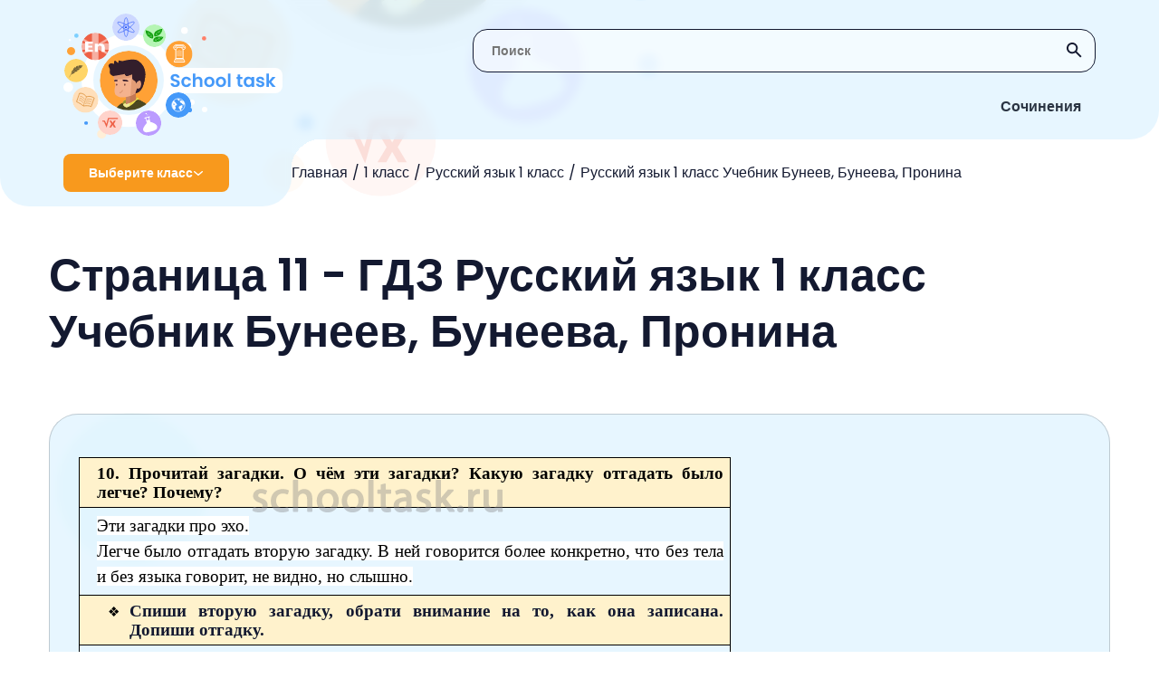

--- FILE ---
content_type: text/html; charset=UTF-8
request_url: https://schooltask.ru/1-klass/1-russkij-yazyk/russkij-yazyk-1-klass-uchebnik-buneev/1-russkij-uch-buneev-page-11/
body_size: 167778
content:
<!DOCTYPE html>
<html lang="en-US">
<head>
    <link rel="preconnect" href="https://fonts.googleapis.com"/>
    <link rel="preconnect" href="https://fonts.gstatic.com" crossorigin/>
    <link href="https://fonts.googleapis.com/css2?family=Poppins:wght@400;600&display=swap" rel="stylesheet"/>
    <link rel="shortcut icon" href="/img/Group_38.svg" type="image/png">
    <meta charset="UTF-8">
    <meta http-equiv="X-UA-Compatible" content="IE=edge"/>
    <meta name="viewport" content="width=device-width, initial-scale=1.0"/>
    <meta name="apple-mobile-web-app-capable" content="yes">
    <meta name="format-detection" content="telephone=no">
    <title>Страница 11 - ГДЗ Русский язык 1 класс Учебник Бунеев, Бунеева, Пронина (решебник) - schooltask.ru</title>
    <script type="text/javascript" src="https://vk.com/js/api/openapi.js?169"></script>
    <script type="text/javascript">
        VK.init({apiId: 51697517, onlyWidgets: true});
    </script>
    <!-- Yandex RTB  -->
    <script async>window.yaContextCb = window.yaContextCb || []</script>
    <script src="https://yandex.ru/ads/system/context.js" async=""></script>
    <meta name="title" content="Страница 11 - ГДЗ Русский язык 1 класс Учебник Бунеев, Бунеева, Пронина (решебник) - schooltask.ru">
<meta name="description" content="Решебник Страница 11 - ГДЗ Русский язык 1 класс Учебник Бунеев, Бунеева, Пронина. Подробные готовые ответы и правильные решения заданий на schooltask.ru.">
<meta name="csrf-param" content="_csrf-frontend">
<meta name="csrf-token" content="GAI0T2smQpei9ryZc9ioraN1OzIHe6YA68lWqkxeZcFrNGd8IGgYxvK_yPY_j-3ckDQPcFg-8kO9hg_yPA4Jrw==">

<link href="/assets/42c59dbf/dist/css/bootstrap.css" rel="stylesheet">
<link href="/scss/style.css" rel="stylesheet">    </head>
<body class="oferflow-hidden">
<div class="circle el11"></div>
<div class="circle el12"></div>
<div class="circle el13"></div>
<div class="circle el14"></div>
<div class="circle el15"></div>
<div class="circle el16"></div>


<header class="header">
    <img src="/img/bg-header-svg.svg" alt="x" class="bg"/>
    <img src="/img/bg-header-svg-mobile.svg" alt="x" class="bg-mobile"/>
    <div class="blur"></div>
    <div class="search">
        <form action="/search/">
            <input type="text" id="header-search_input" name="s" class="search-input regular-search-input" placeholder="Поиск"/>
            <button type="submit" class="btn btn_icon search__submit">
                <img src="/img/svgicons/search-icon.svg" alt="icon" class="regular-search-icon"/>
            </button>
        </form>
    </div>
    <a href="/"><img src="/img/svgicons/logo.svg" alt="logo" class="logo"/></a>
    <img src="/img/svgicons/nav-buttons_mobile.svg" alt="menu" class="nav-buttons_mobile"/>
    
    <nav class="nav-buttons">
                        <div class="nav-button  ">
                    <a href="/sochineniya/" class="nav-link">Сочинения</a>
                    <div class="nav-marker"></div>
                </div>
                    </nav>
    <div class="breadcrumbs-wrapper">
        <div class="ellipse">
            <div class="class-select" id="class-select">
                <span class="text">Выберите класс</span>
                <img src="/img/svgicons/arrow.svg" class="img" alt="v"/>
            </div>
        </div>

        <ul class="breadcrumbs"><li class="link"><a href="/">Главная</a></li><li class="link"><a href="/1-klass/">1 класс</a></li><li class="link"><a href="/1-klass/1-russkij-yazyk/">Русский язык 1 класс</a></li><li class="link"><a href="/1-klass/1-russkij-yazyk/russkij-yazyk-1-klass-uchebnik-buneev/">Русский язык 1 класс Учебник Бунеев, Бунеева, Пронина</a></li></ul>    </div>
    <div class="menu" id="menu">
    <div class="menu-item">
                    <div class="menu-accordion-header class-select class-select_item">
                 <span class="text">1 класс</span>
                 <img src="/img/svgicons/arrow.svg" class="img" alt=">" />
                 </div> <div class="menu-accordion-content menu-additional"><p class="menu-additional_title">1 класс</p><a class="menu-additional_item" href="/1-klass/1-anglijskij/">Английский язык</a><a class="menu-additional_item" href="/1-klass/1-russkij-yazyk/">Русский язык</a><a class="menu-additional_item" href="/1-klass/1-literaturnoe-chtenie/">Литературное чтение</a><a class="menu-additional_item" href="/1-klass/1-okruzhayushhij-mir/">Окружающий мир</a><a class="menu-additional_item" href="/1-klass/1-matematika/">Математика</a></div></div><div class="menu-item">
                    <div class="menu-accordion-header class-select class-select_item">
                 <span class="text">2 класс</span>
                 <img src="/img/svgicons/arrow.svg" class="img" alt=">" />
                 </div> <div class="menu-accordion-content menu-additional"><p class="menu-additional_title">2 класс</p><a class="menu-additional_item" href="/2-klass/2-matematika/">Математика</a><a class="menu-additional_item" href="/2-klass/2-anglijskij/">Английский язык</a><a class="menu-additional_item" href="/2-klass/2-informatika/">Информатика</a><a class="menu-additional_item" href="/2-klass/2-literaturnoe-chtenie/">Литературное чтение</a><a class="menu-additional_item" href="/2-klass/2-okruzhayushhij-mir/">Окружающий мир</a><a class="menu-additional_item" href="/2-klass/2-russkij-yazyk/">Русский язык</a><a class="menu-additional_item" href="/2-klass/2-muzyka/">Музыка</a></div></div><div class="menu-item">
                    <div class="menu-accordion-header class-select class-select_item">
                 <span class="text">3 класс</span>
                 <img src="/img/svgicons/arrow.svg" class="img" alt=">" />
                 </div> <div class="menu-accordion-content menu-additional"><p class="menu-additional_title">3 класс</p><a class="menu-additional_item" href="/3-klass/3-muzyka/">Музыка</a><a class="menu-additional_item" href="/3-klass/3-okruzhayushhij-mir/">Окружающий мир</a><a class="menu-additional_item" href="/3-klass/3-russkij-yazyk/">Русский язык</a><a class="menu-additional_item" href="/3-klass/3-anglijskij/">Английский язык</a><a class="menu-additional_item" href="/3-klass/3-informatika/">Информатика</a><a class="menu-additional_item" href="/3-klass/3-literaturnoe-chtenie/">Литературное чтение</a><a class="menu-additional_item" href="/3-klass/3-matematika/">Математика</a></div></div><div class="menu-item">
                    <div class="menu-accordion-header class-select class-select_item">
                 <span class="text">4 класс</span>
                 <img src="/img/svgicons/arrow.svg" class="img" alt=">" />
                 </div> <div class="menu-accordion-content menu-additional"><p class="menu-additional_title">4 класс</p><a class="menu-additional_item" href="/4-klass/4-anglijskij-yazyk/">Английский язык</a><a class="menu-additional_item" href="/4-klass/4-russkij-yazyk/">Русский язык</a><a class="menu-additional_item" href="/4-klass/4-okruzhayushhij-mir/">Окружающий мир</a><a class="menu-additional_item" href="/4-klass/4-matematika/">Математика</a><a class="menu-additional_item" href="/4-klass/4-informatika/">Информатика</a><a class="menu-additional_item" href="/4-klass/4-literaturnoe-chtenie/">Литературное чтение</a><a class="menu-additional_item" href="/4-klass/4-muzyka/">Музыка</a></div></div><div class="menu-item">
                    <div class="menu-accordion-header class-select class-select_item">
                 <span class="text">5 класс</span>
                 <img src="/img/svgicons/arrow.svg" class="img" alt=">" />
                 </div> <div class="menu-accordion-content menu-additional"><p class="menu-additional_title">5 класс</p><a class="menu-additional_item" href="/5-klass/5-obzh/">ОБЖ</a><a class="menu-additional_item" href="/5-klass/5-tehnologiya/">Технология</a><a class="menu-additional_item" href="/5-klass/5-matematika/">Математика</a><a class="menu-additional_item" href="/5-klass/5-russkij-yazyk/">Русский язык</a><a class="menu-additional_item" href="/5-klass/5-anglijskij-yazyk/">Английский язык</a><a class="menu-additional_item" href="/5-klass/5-obshhestvoznanie/">Обществознание</a><a class="menu-additional_item" href="/5-klass/5-istoriya/">История</a><a class="menu-additional_item" href="/5-klass/5-geografiya/">География</a><a class="menu-additional_item" href="/5-klass/5-literatura/">Литература</a><a class="menu-additional_item" href="/5-klass/5-biologiya/">Биология</a><a class="menu-additional_item" href="/5-klass/5-muzyka/">Музыка</a><a class="menu-additional_item" href="/5-klass/5-informatika/">Информатика</a><a class="menu-additional_item" href="/5-klass/5-nemeczkij/">Немецкий язык</a></div></div><div class="menu-item">
                    <div class="menu-accordion-header class-select class-select_item">
                 <span class="text">6 класс</span>
                 <img src="/img/svgicons/arrow.svg" class="img" alt=">" />
                 </div> <div class="menu-accordion-content menu-additional"><p class="menu-additional_title">6 класс</p><a class="menu-additional_item" href="/6-klass/6-biologiya/">Биология</a><a class="menu-additional_item" href="/6-klass/6-nemeczkij/">Немецкий язык</a><a class="menu-additional_item" href="/6-klass/6-literatura/">Литература</a><a class="menu-additional_item" href="/6-klass/6-matematika/">Математика</a><a class="menu-additional_item" href="/6-klass/6-anglijskij-yazyk/">Английский язык</a><a class="menu-additional_item" href="/6-klass/6-russkij-yazyk/">Русский язык</a><a class="menu-additional_item" href="/6-klass/6-obshhestvoznanie/">Обществознание</a><a class="menu-additional_item" href="/6-klass/6-informatika/">Информатика</a><a class="menu-additional_item" href="/6-klass/6-istoriya/">История</a><a class="menu-additional_item" href="/6-klass/6-geografiya/">География</a></div></div><div class="menu-item">
                    <div class="menu-accordion-header class-select class-select_item">
                 <span class="text">7 класс</span>
                 <img src="/img/svgicons/arrow.svg" class="img" alt=">" />
                 </div> <div class="menu-accordion-content menu-additional"><p class="menu-additional_title">7 класс</p><a class="menu-additional_item" href="/7-klass/nemeckiy-yazik-7/">Немецкий язык</a><a class="menu-additional_item" href="/7-klass/7-algebra/">Алгебра</a><a class="menu-additional_item" href="/7-klass/7-russkij-yazyk/">Русский язык</a><a class="menu-additional_item" href="/7-klass/7-obshhestvoznanie/">Обществознание</a><a class="menu-additional_item" href="/7-klass/7-fizika/">Физика</a><a class="menu-additional_item" href="/7-klass/7-anglijskij/">Английский язык</a><a class="menu-additional_item" href="/7-klass/7-informatika/">Информатика</a><a class="menu-additional_item" href="/7-klass/7-biologiya/">Биология</a><a class="menu-additional_item" href="/7-klass/7-geometriya/">Геометрия</a><a class="menu-additional_item" href="/7-klass/7-literatura/">Литература</a><a class="menu-additional_item" href="/7-klass/7-geografiya/">География</a><a class="menu-additional_item" href="/7-klass/7-istoriya/">История</a></div></div><div class="menu-item">
                    <div class="menu-accordion-header class-select class-select_item">
                 <span class="text">8 класс</span>
                 <img src="/img/svgicons/arrow.svg" class="img" alt=">" />
                 </div> <div class="menu-accordion-content menu-additional"><p class="menu-additional_title">8 класс</p><a class="menu-additional_item" href="/8-klass/8-geografiya/">География</a><a class="menu-additional_item" href="/8-klass/8-istoriya/">История</a><a class="menu-additional_item" href="/8-klass/8-himiya/">Химия</a><a class="menu-additional_item" href="/8-klass/8-fizika/">Физика</a><a class="menu-additional_item" href="/8-klass/8-russkij-yazyk/">Русский язык</a><a class="menu-additional_item" href="/8-klass/8-anglijskij/">Английский язык</a><a class="menu-additional_item" href="/8-klass/8-algebra/">Алгебра</a><a class="menu-additional_item" href="/8-klass/8-obshhestvoznanie/">Обществознание</a><a class="menu-additional_item" href="/8-klass/8-informatika/">Информатика</a><a class="menu-additional_item" href="/8-klass/8-biologiya/">Биология</a><a class="menu-additional_item" href="/8-klass/8-tehnologiya/">Технология</a></div></div><div class="menu-item">
                    <div class="menu-accordion-header class-select class-select_item">
                 <span class="text">9 класс</span>
                 <img src="/img/svgicons/arrow.svg" class="img" alt=">" />
                 </div> <div class="menu-accordion-content menu-additional"><p class="menu-additional_title">9 класс</p><a class="menu-additional_item" href="/9-klass/9-biologiya/">Биология</a><a class="menu-additional_item" href="/9-klass/9-obshhestvoznanie/">Обществознание</a><a class="menu-additional_item" href="/9-klass/9-fizika/">Физика</a><a class="menu-additional_item" href="/9-klass/9-informatika/">Информатика</a><a class="menu-additional_item" href="/9-klass/9-anglijskij/">Английский язык</a><a class="menu-additional_item" href="/9-klass/9-algebra/">Алгебра</a><a class="menu-additional_item" href="/9-klass/9-russkij-yazyk/">Русский язык</a><a class="menu-additional_item" href="/9-klass/9-himiya/">Химия</a><a class="menu-additional_item" href="/9-klass/9-istoriya/">История</a><a class="menu-additional_item" href="/9-klass/9-obzh/">ОБЖ</a><a class="menu-additional_item" href="/9-klass/geografiya-9/">География</a></div></div><div class="menu-item">
                    <div class="menu-accordion-header class-select class-select_item">
                 <span class="text">10 класс</span>
                 <img src="/img/svgicons/arrow.svg" class="img" alt=">" />
                 </div> <div class="menu-accordion-content menu-additional"><p class="menu-additional_title">10 класс</p><a class="menu-additional_item" href="/10-klass/fizika-10/">Физика</a><a class="menu-additional_item" href="/10-klass/himiya-10/">Химия</a><a class="menu-additional_item" href="/10-klass/10-russkij-yazyk/">Русский язык</a></div></div><div class="menu-item">
                    <div class="menu-accordion-header class-select class-select_item">
                 <span class="text">11 класс</span>
                 <img src="/img/svgicons/arrow.svg" class="img" alt=">" />
                 </div> <div class="menu-accordion-content menu-additional"><p class="menu-additional_title">11 класс</p><a class="menu-additional_item" href="/11-klass/fizika-11/">Физика</a><a class="menu-additional_item" href="/11-klass/himiya-11/">Химия</a></div></div></div>





</header>

<main class="main answer container">
    <h1 class="main-title">Страница 11 - ГДЗ Русский язык 1 класс Учебник Бунеев, Бунеева, Пронина</h1>

    <div class="answer-img card" id="answer">
            </div>

        <div class="regular-search">
        <input type="text" id="regular-search_input" class="regular-search-input" placeholder="Поиск">
        <img src="/img/svgicons/search-icon.svg" alt="icon" class="regular-search-icon">
    </div>

    <section class="parts">
                    <div class="part">
                <div class="exercises-content exercises-content_blue active">

                    <a href="/1-klass/1-russkij-yazyk/russkij-yazyk-1-klass-uchebnik-buneev/1-russkij-uch-buneev-page-3/"><p class="number primary">3</p></a><a href="/1-klass/1-russkij-yazyk/russkij-yazyk-1-klass-uchebnik-buneev/1-russkij-uch-buneev-page-5/"><p class="number primary">5</p></a><a href="/1-klass/1-russkij-yazyk/russkij-yazyk-1-klass-uchebnik-buneev/1-russkij-uch-buneev-page-6/"><p class="number primary">6</p></a><a href="/1-klass/1-russkij-yazyk/russkij-yazyk-1-klass-uchebnik-buneev/1-russkij-uch-buneev-page-7/"><p class="number primary">7</p></a><a href="/1-klass/1-russkij-yazyk/russkij-yazyk-1-klass-uchebnik-buneev/1-russkij-uch-buneev-page-8/"><p class="number primary">8</p></a><a href="/1-klass/1-russkij-yazyk/russkij-yazyk-1-klass-uchebnik-buneev/1-russkij-uch-buneev-page-9/"><p class="number primary">9</p></a><a href="/1-klass/1-russkij-yazyk/russkij-yazyk-1-klass-uchebnik-buneev/1-russkij-uch-buneev-page-10/"><p class="number primary">10</p></a><a href="/1-klass/1-russkij-yazyk/russkij-yazyk-1-klass-uchebnik-buneev/1-russkij-uch-buneev-page-11/"><p class="number primary">11</p></a><a href="/1-klass/1-russkij-yazyk/russkij-yazyk-1-klass-uchebnik-buneev/1-russkij-uch-buneev-page-12/"><p class="number primary">12</p></a><a href="/1-klass/1-russkij-yazyk/russkij-yazyk-1-klass-uchebnik-buneev/1-russkij-uch-buneev-page-13/"><p class="number primary">13</p></a><a href="/1-klass/1-russkij-yazyk/russkij-yazyk-1-klass-uchebnik-buneev/1-russkij-uch-buneev-page-14/"><p class="number primary">14</p></a><a href="/1-klass/1-russkij-yazyk/russkij-yazyk-1-klass-uchebnik-buneev/1-russkij-uch-buneev-page-15/"><p class="number primary">15</p></a><a href="/1-klass/1-russkij-yazyk/russkij-yazyk-1-klass-uchebnik-buneev/1-russkij-uch-buneev-page-16/"><p class="number primary">16</p></a><a href="/1-klass/1-russkij-yazyk/russkij-yazyk-1-klass-uchebnik-buneev/1-russkij-uch-buneev-page-17/"><p class="number primary">17</p></a><a href="/1-klass/1-russkij-yazyk/russkij-yazyk-1-klass-uchebnik-buneev/1-russkij-uch-buneev-page-18/"><p class="number primary">18</p></a><a href="/1-klass/1-russkij-yazyk/russkij-yazyk-1-klass-uchebnik-buneev/1-russkij-uch-buneev-page-19/"><p class="number primary">19</p></a><a href="/1-klass/1-russkij-yazyk/russkij-yazyk-1-klass-uchebnik-buneev/1-russkij-uch-buneev-page-20/"><p class="number primary">20</p></a><a href="/1-klass/1-russkij-yazyk/russkij-yazyk-1-klass-uchebnik-buneev/1-russkij-uch-buneev-page-21/"><p class="number primary">21</p></a><a href="/1-klass/1-russkij-yazyk/russkij-yazyk-1-klass-uchebnik-buneev/1-russkij-uch-buneev-page-22/"><p class="number primary">22</p></a><a href="/1-klass/1-russkij-yazyk/russkij-yazyk-1-klass-uchebnik-buneev/1-russkij-uch-buneev-page-23/"><p class="number primary">23</p></a><a href="/1-klass/1-russkij-yazyk/russkij-yazyk-1-klass-uchebnik-buneev/1-russkij-uch-buneev-page-24/"><p class="number primary">24</p></a><a href="/1-klass/1-russkij-yazyk/russkij-yazyk-1-klass-uchebnik-buneev/1-russkij-uch-buneev-page-25/"><p class="number primary">25</p></a><a href="/1-klass/1-russkij-yazyk/russkij-yazyk-1-klass-uchebnik-buneev/1-russkij-uch-buneev-page-26/"><p class="number primary">26</p></a><a href="/1-klass/1-russkij-yazyk/russkij-yazyk-1-klass-uchebnik-buneev/1-russkij-uch-buneev-page-27/"><p class="number primary">27</p></a><a href="/1-klass/1-russkij-yazyk/russkij-yazyk-1-klass-uchebnik-buneev/1-russkij-uch-buneev-page-28/"><p class="number primary">28</p></a><a href="/1-klass/1-russkij-yazyk/russkij-yazyk-1-klass-uchebnik-buneev/1-russkij-uch-buneev-page-29/"><p class="number primary">29</p></a><a href="/1-klass/1-russkij-yazyk/russkij-yazyk-1-klass-uchebnik-buneev/1-russkij-uch-buneev-page-30/"><p class="number primary">30</p></a><a href="/1-klass/1-russkij-yazyk/russkij-yazyk-1-klass-uchebnik-buneev/1-russkij-uch-buneev-page-31/"><p class="number primary">31</p></a><a href="/1-klass/1-russkij-yazyk/russkij-yazyk-1-klass-uchebnik-buneev/1-russkij-uch-buneev-page-32/"><p class="number primary">32</p></a><a href="/1-klass/1-russkij-yazyk/russkij-yazyk-1-klass-uchebnik-buneev/1-russkij-uch-buneev-page-33/"><p class="number primary">33</p></a><a href="/1-klass/1-russkij-yazyk/russkij-yazyk-1-klass-uchebnik-buneev/1-russkij-uch-buneev-page-34/"><p class="number primary">34</p></a><a href="/1-klass/1-russkij-yazyk/russkij-yazyk-1-klass-uchebnik-buneev/1-russkij-uch-buneev-page-35/"><p class="number primary">35</p></a><a href="/1-klass/1-russkij-yazyk/russkij-yazyk-1-klass-uchebnik-buneev/1-russkij-uch-buneev-page-36/"><p class="number primary">36</p></a><a href="/1-klass/1-russkij-yazyk/russkij-yazyk-1-klass-uchebnik-buneev/1-russkij-uch-buneev-page-37/"><p class="number primary">37</p></a><a href="/1-klass/1-russkij-yazyk/russkij-yazyk-1-klass-uchebnik-buneev/1-russkij-uch-buneev-page-38/"><p class="number primary">38</p></a><a href="/1-klass/1-russkij-yazyk/russkij-yazyk-1-klass-uchebnik-buneev/1-russkij-uch-buneev-page-39/"><p class="number primary">39</p></a><a href="/1-klass/1-russkij-yazyk/russkij-yazyk-1-klass-uchebnik-buneev/1-russkij-uch-buneev-page-40/"><p class="number primary">40</p></a><a href="/1-klass/1-russkij-yazyk/russkij-yazyk-1-klass-uchebnik-buneev/1-russkij-uch-buneev-page-41/"><p class="number primary">41</p></a><a href="/1-klass/1-russkij-yazyk/russkij-yazyk-1-klass-uchebnik-buneev/1-russkij-uch-buneev-page-42/"><p class="number primary">42</p></a><a href="/1-klass/1-russkij-yazyk/russkij-yazyk-1-klass-uchebnik-buneev/1-russkij-uch-buneev-page-43/"><p class="number primary">43</p></a><a href="/1-klass/1-russkij-yazyk/russkij-yazyk-1-klass-uchebnik-buneev/1-russkij-uch-buneev-page-44/"><p class="number primary">44</p></a><a href="/1-klass/1-russkij-yazyk/russkij-yazyk-1-klass-uchebnik-buneev/1-russkij-uch-buneev-page-45/"><p class="number primary">45</p></a><a href="/1-klass/1-russkij-yazyk/russkij-yazyk-1-klass-uchebnik-buneev/1-russkij-uch-buneev-page-46/"><p class="number primary">46</p></a><a href="/1-klass/1-russkij-yazyk/russkij-yazyk-1-klass-uchebnik-buneev/1-russkij-uch-buneev-page-47/"><p class="number primary">47</p></a><a href="/1-klass/1-russkij-yazyk/russkij-yazyk-1-klass-uchebnik-buneev/1-russkij-uch-buneev-page-48/"><p class="number primary">48</p></a><a href="/1-klass/1-russkij-yazyk/russkij-yazyk-1-klass-uchebnik-buneev/1-russkij-uch-buneev-page-49/"><p class="number primary">49</p></a><a href="/1-klass/1-russkij-yazyk/russkij-yazyk-1-klass-uchebnik-buneev/1-russkij-uch-buneev-page-50/"><p class="number primary">50</p></a><a href="/1-klass/1-russkij-yazyk/russkij-yazyk-1-klass-uchebnik-buneev/1-russkij-uch-buneev-page-51/"><p class="number primary">51</p></a><a href="/1-klass/1-russkij-yazyk/russkij-yazyk-1-klass-uchebnik-buneev/1-russkij-uch-buneev-page-52/"><p class="number primary">52</p></a><a href="/1-klass/1-russkij-yazyk/russkij-yazyk-1-klass-uchebnik-buneev/1-russkij-uch-buneev-page-53/"><p class="number primary">53</p></a><a href="/1-klass/1-russkij-yazyk/russkij-yazyk-1-klass-uchebnik-buneev/1-russkij-uch-buneev-page-54/"><p class="number primary">54</p></a><a href="/1-klass/1-russkij-yazyk/russkij-yazyk-1-klass-uchebnik-buneev/1-russkij-uch-buneev-page-55/"><p class="number primary">55</p></a><a href="/1-klass/1-russkij-yazyk/russkij-yazyk-1-klass-uchebnik-buneev/1-russkij-uch-buneev-page-56/"><p class="number primary">56</p></a><a href="/1-klass/1-russkij-yazyk/russkij-yazyk-1-klass-uchebnik-buneev/1-russkij-uch-buneev-page-57/"><p class="number primary">57</p></a><a href="/1-klass/1-russkij-yazyk/russkij-yazyk-1-klass-uchebnik-buneev/1-russkij-uch-buneev-page-58/"><p class="number primary">58</p></a><a href="/1-klass/1-russkij-yazyk/russkij-yazyk-1-klass-uchebnik-buneev/1-russkij-uch-buneev-page-59/"><p class="number primary">59</p></a><a href="/1-klass/1-russkij-yazyk/russkij-yazyk-1-klass-uchebnik-buneev/1-russkij-uch-buneev-page-60/"><p class="number primary">60</p></a>
                </div>
            </div>
                </section>

    
    <section class="books">
    <h3 class="title">Популярные учебники</h3>
            <div class="cards">
                                            
                <a href="/3-klass/3-anglijskij/anglijskij-yazyk-3-klass-rabochaya-tetrad-biboletova/" class="book">
                    <div class="image-wrapper">
                        <img class="book-cover" src="[data-uri]">
                    </div>
                    <p class="name">Английский язык 3 класс Рабочая тетрадь Биболетова</p>
                </a>
                                                                            
                <a href="/7-klass/7-geometriya/geometriya-7-9-klass-uchebnik-pogorelov/" class="book">
                    <div class="image-wrapper">
                        <img class="book-cover" src="[data-uri]">
                    </div>
                    <p class="name">Геометрия 7-9 класс Учебник Погорелов</p>
                </a>
                                                                            
                <a href="/8-klass/8-tehnologiya/tehnologiya-8-klass-uchebnik-simonenko/" class="book">
                    <div class="image-wrapper">
                        <img class="book-cover" src="[data-uri]">
                    </div>
                    <p class="name">Технология 8 класс Учебник Симоненко, Гончаров, Электов</p>
                </a>
                                                                            
                <a href="/9-klass/9-istoriya/istoriya-9-klass-uchebnik-judovskaya/" class="book">
                    <div class="image-wrapper">
                        <img class="book-cover" src="[data-uri]">
                    </div>
                    <p class="name">История 9 класс Учебник Юдовская, Баранов, Ванюшкина</p>
                </a>
                                                                            
                <a href="/8-klass/8-algebra/algebra-8-klass-uchebnik-nikolskij/" class="book">
                    <div class="image-wrapper">
                        <img class="book-cover" src="[data-uri]">
                    </div>
                    <p class="name">Алгебра 8 класс Учебник Никольский, Потапов, Решетников, Шевкин</p>
                </a>
                                                                            
                <a href="/2-klass/2-anglijskij/anglijskij-yazyk-2-klass-uchebnik-verbiczkaya/" class="book">
                    <div class="image-wrapper">
                        <img class="book-cover" src="[data-uri]">
                    </div>
                    <p class="name">Английский язык 2 класс Учебник Вербицкая</p>
                </a>
                                                    </div>
    </section>

    <div class="rating-soc">
                <input type="hidden" id="ratingHiddenField">
        <div class="left card">
            <div class="rating-level">
                <p class="rating-level_title">Рейтинг</p>
                <div class="rating-level_wrapper">
                    <span class="rating-level_number">5/68</span>
                    <img src="/img/svgicons/star-group.svg" alt="icon" class="rating-level_img"/>
                </div>
            </div>

            <div class="white-hr"></div>

            <div class="rate-wrapper">
                <h3 class="subtitle">Вы можете оценить и написать отзыв</h3>
                <div id="rating" class="rate">
                    <input type="radio" class="star15" id="star15" name="rate1" value="5"/>
                    <label for="star15" title="text">
                        <svg id="rating-star-5" class="rating-star" onclick="setRating('ratingHiddenField', '5','2',126631,5)"  width="27" height="26" viewBox="0 0 27 26" fill="none" xmlns="http://www.w3.org/2000/svg">
                            <path
                                    class="star-body"
                                    d="M12.4322 2.08887C12.9213 1.09798 14.3343 1.09798 14.8234 2.08887L17.4379 7.38549C17.6319 7.77862 18.0068 8.05123 18.4406 8.11464L24.2894 8.96952C25.3826 9.12931 25.8183 10.4731 25.0269 11.244L20.7968 15.364C20.4823 15.6704 20.3388 16.1119 20.413 16.5446L21.411 22.3635C21.5979 23.4528 20.4545 24.2834 19.4763 23.769L14.2484 21.0197C13.8599 20.8154 13.3957 20.8154 13.0072 21.0197L7.7793 23.769C6.80112 24.2834 5.65773 23.4528 5.84455 22.3635L6.84257 16.5446C6.91679 16.1119 6.77323 15.6704 6.45874 15.364L2.22869 11.244C1.43723 10.4731 1.87295 9.12931 2.96617 8.96952L8.81494 8.11464C9.24875 8.05123 9.62366 7.77862 9.81772 7.38549L12.4322 2.08887Z"
                                    fill="none"/>
                            <path
                                    fill-rule="evenodd"
                                    clip-rule="evenodd"
                                    d="M11.2364 1.49903C12.2146 -0.482754 15.0406 -0.482746 16.0188 1.49903L18.6333 6.79565L24.4821 7.65053C26.6685 7.97011 27.5399 10.6577 25.957 12.1995L21.727 16.3195L22.725 22.1385C23.0986 24.317 20.8118 25.9783 18.8555 24.9495L13.6276 22.2002L8.39972 24.9495C6.44337 25.9783 4.15658 24.317 4.53023 22.1385L5.52825 16.3195L1.29821 12.1995C-0.284711 10.6577 0.586715 7.97011 2.77315 7.65053L8.62193 6.79565L11.2364 1.49903ZM13.6276 2.67936L11.0131 7.97598C10.625 8.76224 9.87521 9.30746 9.0076 9.43428L3.15883 10.2892L7.38887 14.4092C8.01787 15.0219 8.30497 15.9049 8.15654 16.7703L7.15852 22.5893L12.3864 19.84C13.1634 19.4313 14.0918 19.4313 14.8688 19.84L20.0967 22.5893L19.0987 16.7703C18.9503 15.9049 19.2374 15.0219 19.8664 14.4092L24.0964 10.2892L18.2476 9.43428C17.38 9.30746 16.6302 8.76224 16.2421 7.97598L13.6276 2.67936Z"
                                    fill="#F8991D"/>
                        </svg>
                    </label>
                    <input type="radio" class="star14" id="star14" name="rate1" value="4"/>
                    <label for="star14" title="text">
                        <svg id="rating-star-4" class="rating-star" onclick="setRating('ratingHiddenField', '4','2',126631,5)" width="27" height="26" viewBox="0 0 27 26" fill="none" xmlns="http://www.w3.org/2000/svg">
                            <path
                                    class="star-body"
                                    d="M12.4322 2.08887C12.9213 1.09798 14.3343 1.09798 14.8234 2.08887L17.4379 7.38549C17.6319 7.77862 18.0068 8.05123 18.4406 8.11464L24.2894 8.96952C25.3826 9.12931 25.8183 10.4731 25.0269 11.244L20.7968 15.364C20.4823 15.6704 20.3388 16.1119 20.413 16.5446L21.411 22.3635C21.5979 23.4528 20.4545 24.2834 19.4763 23.769L14.2484 21.0197C13.8599 20.8154 13.3957 20.8154 13.0072 21.0197L7.7793 23.769C6.80112 24.2834 5.65773 23.4528 5.84455 22.3635L6.84257 16.5446C6.91679 16.1119 6.77323 15.6704 6.45874 15.364L2.22869 11.244C1.43723 10.4731 1.87295 9.12931 2.96617 8.96952L8.81494 8.11464C9.24875 8.05123 9.62366 7.77862 9.81772 7.38549L12.4322 2.08887Z"
                                    fill="none"/>
                            <path
                                    fill-rule="evenodd"
                                    clip-rule="evenodd"
                                    d="M11.2364 1.49903C12.2146 -0.482754 15.0406 -0.482746 16.0188 1.49903L18.6333 6.79565L24.4821 7.65053C26.6685 7.97011 27.5399 10.6577 25.957 12.1995L21.727 16.3195L22.725 22.1385C23.0986 24.317 20.8118 25.9783 18.8555 24.9495L13.6276 22.2002L8.39972 24.9495C6.44337 25.9783 4.15658 24.317 4.53023 22.1385L5.52825 16.3195L1.29821 12.1995C-0.284711 10.6577 0.586715 7.97011 2.77315 7.65053L8.62193 6.79565L11.2364 1.49903ZM13.6276 2.67936L11.0131 7.97598C10.625 8.76224 9.87521 9.30746 9.0076 9.43428L3.15883 10.2892L7.38887 14.4092C8.01787 15.0219 8.30497 15.9049 8.15654 16.7703L7.15852 22.5893L12.3864 19.84C13.1634 19.4313 14.0918 19.4313 14.8688 19.84L20.0967 22.5893L19.0987 16.7703C18.9503 15.9049 19.2374 15.0219 19.8664 14.4092L24.0964 10.2892L18.2476 9.43428C17.38 9.30746 16.6302 8.76224 16.2421 7.97598L13.6276 2.67936Z"
                                    fill="#F8991D"/>
                        </svg>
                    </label>
                    <input type="radio" class="star13" id="star13" name="rate1" value="3"/>
                    <label for="star13" title="text">
                        <svg id="rating-star-3" class="rating-star" onclick="setRating('ratingHiddenField', '3','2',126631,5)" width="27" height="26" viewBox="0 0 27 26" fill="none" xmlns="http://www.w3.org/2000/svg">
                            <path
                                    class="star-body"
                                    d="M12.4322 2.08887C12.9213 1.09798 14.3343 1.09798 14.8234 2.08887L17.4379 7.38549C17.6319 7.77862 18.0068 8.05123 18.4406 8.11464L24.2894 8.96952C25.3826 9.12931 25.8183 10.4731 25.0269 11.244L20.7968 15.364C20.4823 15.6704 20.3388 16.1119 20.413 16.5446L21.411 22.3635C21.5979 23.4528 20.4545 24.2834 19.4763 23.769L14.2484 21.0197C13.8599 20.8154 13.3957 20.8154 13.0072 21.0197L7.7793 23.769C6.80112 24.2834 5.65773 23.4528 5.84455 22.3635L6.84257 16.5446C6.91679 16.1119 6.77323 15.6704 6.45874 15.364L2.22869 11.244C1.43723 10.4731 1.87295 9.12931 2.96617 8.96952L8.81494 8.11464C9.24875 8.05123 9.62366 7.77862 9.81772 7.38549L12.4322 2.08887Z"
                                    fill="none"/>
                            <path
                                    fill-rule="evenodd"
                                    clip-rule="evenodd"
                                    d="M11.2364 1.49903C12.2146 -0.482754 15.0406 -0.482746 16.0188 1.49903L18.6333 6.79565L24.4821 7.65053C26.6685 7.97011 27.5399 10.6577 25.957 12.1995L21.727 16.3195L22.725 22.1385C23.0986 24.317 20.8118 25.9783 18.8555 24.9495L13.6276 22.2002L8.39972 24.9495C6.44337 25.9783 4.15658 24.317 4.53023 22.1385L5.52825 16.3195L1.29821 12.1995C-0.284711 10.6577 0.586715 7.97011 2.77315 7.65053L8.62193 6.79565L11.2364 1.49903ZM13.6276 2.67936L11.0131 7.97598C10.625 8.76224 9.87521 9.30746 9.0076 9.43428L3.15883 10.2892L7.38887 14.4092C8.01787 15.0219 8.30497 15.9049 8.15654 16.7703L7.15852 22.5893L12.3864 19.84C13.1634 19.4313 14.0918 19.4313 14.8688 19.84L20.0967 22.5893L19.0987 16.7703C18.9503 15.9049 19.2374 15.0219 19.8664 14.4092L24.0964 10.2892L18.2476 9.43428C17.38 9.30746 16.6302 8.76224 16.2421 7.97598L13.6276 2.67936Z"
                                    fill="#F8991D"/>
                        </svg>
                    </label>
                    <input type="radio" class="star12" id="star12" name="rate1" value="2"/>
                    <label for="star12" title="text">
                        <svg id="rating-star-2" class="rating-star"  onclick="setRating('ratingHiddenField', '2','2',126631,5)" width="27" height="26" viewBox="0 0 27 26" fill="none" xmlns="http://www.w3.org/2000/svg">
                            <path
                                    class="star-body"
                                    d="M12.4322 2.08887C12.9213 1.09798 14.3343 1.09798 14.8234 2.08887L17.4379 7.38549C17.6319 7.77862 18.0068 8.05123 18.4406 8.11464L24.2894 8.96952C25.3826 9.12931 25.8183 10.4731 25.0269 11.244L20.7968 15.364C20.4823 15.6704 20.3388 16.1119 20.413 16.5446L21.411 22.3635C21.5979 23.4528 20.4545 24.2834 19.4763 23.769L14.2484 21.0197C13.8599 20.8154 13.3957 20.8154 13.0072 21.0197L7.7793 23.769C6.80112 24.2834 5.65773 23.4528 5.84455 22.3635L6.84257 16.5446C6.91679 16.1119 6.77323 15.6704 6.45874 15.364L2.22869 11.244C1.43723 10.4731 1.87295 9.12931 2.96617 8.96952L8.81494 8.11464C9.24875 8.05123 9.62366 7.77862 9.81772 7.38549L12.4322 2.08887Z"
                                    fill="none"/>
                            <path
                                    fill-rule="evenodd"
                                    clip-rule="evenodd"
                                    d="M11.2364 1.49903C12.2146 -0.482754 15.0406 -0.482746 16.0188 1.49903L18.6333 6.79565L24.4821 7.65053C26.6685 7.97011 27.5399 10.6577 25.957 12.1995L21.727 16.3195L22.725 22.1385C23.0986 24.317 20.8118 25.9783 18.8555 24.9495L13.6276 22.2002L8.39972 24.9495C6.44337 25.9783 4.15658 24.317 4.53023 22.1385L5.52825 16.3195L1.29821 12.1995C-0.284711 10.6577 0.586715 7.97011 2.77315 7.65053L8.62193 6.79565L11.2364 1.49903ZM13.6276 2.67936L11.0131 7.97598C10.625 8.76224 9.87521 9.30746 9.0076 9.43428L3.15883 10.2892L7.38887 14.4092C8.01787 15.0219 8.30497 15.9049 8.15654 16.7703L7.15852 22.5893L12.3864 19.84C13.1634 19.4313 14.0918 19.4313 14.8688 19.84L20.0967 22.5893L19.0987 16.7703C18.9503 15.9049 19.2374 15.0219 19.8664 14.4092L24.0964 10.2892L18.2476 9.43428C17.38 9.30746 16.6302 8.76224 16.2421 7.97598L13.6276 2.67936Z"
                                    fill="#F8991D"/>
                        </svg>
                    </label>
                    <input type="radio" class="star11" id="star11" name="rate1" value="1"/>
                    <label for="star11" title="text">
                        <svg id="rating-star-1" class="rating-star" onclick="setRating('ratingHiddenField', '1','2',126631,5)" width="27" height="26" viewBox="0 0 27 26" fill="none" xmlns="http://www.w3.org/2000/svg">
                            <path
                                    class="star-body"
                                    d="M12.4322 2.08887C12.9213 1.09798 14.3343 1.09798 14.8234 2.08887L17.4379 7.38549C17.6319 7.77862 18.0068 8.05123 18.4406 8.11464L24.2894 8.96952C25.3826 9.12931 25.8183 10.4731 25.0269 11.244L20.7968 15.364C20.4823 15.6704 20.3388 16.1119 20.413 16.5446L21.411 22.3635C21.5979 23.4528 20.4545 24.2834 19.4763 23.769L14.2484 21.0197C13.8599 20.8154 13.3957 20.8154 13.0072 21.0197L7.7793 23.769C6.80112 24.2834 5.65773 23.4528 5.84455 22.3635L6.84257 16.5446C6.91679 16.1119 6.77323 15.6704 6.45874 15.364L2.22869 11.244C1.43723 10.4731 1.87295 9.12931 2.96617 8.96952L8.81494 8.11464C9.24875 8.05123 9.62366 7.77862 9.81772 7.38549L12.4322 2.08887Z"
                                    fill="none"/>
                            <path
                                    fill-rule="evenodd"
                                    clip-rule="evenodd"
                                    d="M11.2364 1.49903C12.2146 -0.482754 15.0406 -0.482746 16.0188 1.49903L18.6333 6.79565L24.4821 7.65053C26.6685 7.97011 27.5399 10.6577 25.957 12.1995L21.727 16.3195L22.725 22.1385C23.0986 24.317 20.8118 25.9783 18.8555 24.9495L13.6276 22.2002L8.39972 24.9495C6.44337 25.9783 4.15658 24.317 4.53023 22.1385L5.52825 16.3195L1.29821 12.1995C-0.284711 10.6577 0.586715 7.97011 2.77315 7.65053L8.62193 6.79565L11.2364 1.49903ZM13.6276 2.67936L11.0131 7.97598C10.625 8.76224 9.87521 9.30746 9.0076 9.43428L3.15883 10.2892L7.38887 14.4092C8.01787 15.0219 8.30497 15.9049 8.15654 16.7703L7.15852 22.5893L12.3864 19.84C13.1634 19.4313 14.0918 19.4313 14.8688 19.84L20.0967 22.5893L19.0987 16.7703C18.9503 15.9049 19.2374 15.0219 19.8664 14.4092L24.0964 10.2892L18.2476 9.43428C17.38 9.30746 16.6302 8.76224 16.2421 7.97598L13.6276 2.67936Z"
                                    fill="#F8991D"/>
                        </svg>
                    </label>
                </div>
            </div>
        </div>
        <div class="right card">
            <p class="title">Делитесь проектом в соцсетях</p>
            <div class="social-networks">
                                <a href="http://vkontakte.ru/share.php?url=https://schooltask.ru/1-klass/1-russkij-yazyk/russkij-yazyk-1-klass-uchebnik-buneev/1-russkij-uch-buneev-page-11/">
                    <img src="/img/svgicons/vk.svg" alt="icon" class="icon"/>
                </a>
                <a href="https://connect.ok.ru/dk?cmd=WidgetSharePreview&st.cmd=WidgetSharePreview&st.shareUrl=https://schooltask.ru/1-klass/1-russkij-yazyk/russkij-yazyk-1-klass-uchebnik-buneev/1-russkij-uch-buneev-page-11/">
                    <img src="/img/svgicons/ok.svg" alt="icon" class="icon"/>
                </a>
                <a href="https://telegram.me/share/url?url=https://schooltask.ru/1-klass/1-russkij-yazyk/russkij-yazyk-1-klass-uchebnik-buneev/1-russkij-uch-buneev-page-11/">
                    <img src="/img/svgicons/tme.svg" alt="icon" class="icon"/>
                </a>

            </div>
        </div>
    </div>

    <div id="vk_comments" class="vk"></div>
    <script type="text/javascript">
        VK.Widgets.Comments("vk_comments", {limit: 10, attach: "*"});
    </script>

    <section class="banners">
    <div class="help card">
        <div class="wrapper">
            <p class="title">Помоги проекту!</p>
            <p class="text">Есть сочинение? Пришли&nbsp;его&nbsp;нам&nbsp;и&nbsp;мы его опубликуем!</p>
        </div>
        <a href="/obratnaya-svyaz/" class="send">Прислать</a>
    </div>
</section>

</main>


<script>
    async function getPath(answerId) {
        return $.ajax({
            type: "POST",
            url: "/get-path/",
            data: {"id": answerId, "_csrf-frontend": "GAI0T2smQpei9ryZc9ioraN1OzIHe6YA68lWqkxeZcFrNGd8IGgYxvK_yPY_j-3ckDQPcFg-8kO9hg_yPA4Jrw=="},
            dataType: "html"
        });
    }

    document.addEventListener('DOMContentLoaded', async function () {
        const parPath = "";
        const path = parPath.length > 0 ? parPath : await getPath(126631);
        const array = path.split('#');
        let i = 1;
        let version = '';
        let route = '';
        array.forEach(function (elem) {
            if (elem) {
                if (elem.length > 4) {
                    let sub_array = elem.split('!');
                    version = sub_array['0'];
                    route = sub_array['1'];
                    let answer = document.querySelector('#answer');
                    let div = document.createElement('div');
                    div.id = 'ajax';
                    if (version) {
                        div.innerHTML = `<p class="version">Версия: ` + version + `</p>`;
                    } else {
                        div.innerHTML = ``;
                    }
                    answer.append(div);
                    iframe(i, route);

                    function iframe(i, route) {
                        if (route.match(/\.(?:html)/)) {
                            let str = `<div class="embed-container` + i + `" id="blockajax` + i + `"></div>`;
                            $(div).append(str);
                            ajaxFrame(i);

                        } else {
                            // let part = route.substring(route.indexOf("origin"));
                            // let image_route = "$base_path" +part;
                            // let str=`<img src="`+image_route+`" class="img-fluid" alt="Image" id="blockajax`+i+` width="100%" height="auto">`;
                            let str = `<img src="/show-image/?key=` + route + `" class="img-fluid" alt="Image" id="blockajax` + i + `" width="100%" height="auto">`;
                            $(div).append(str);

                        }

                    }

                    function ajaxFrame(i) {
                        $.ajax({
                            type: "POST",
                            url: "/parse/",
                            data: {"path": route, "i": i, "_csrf-frontend": "GAI0T2smQpei9ryZc9ioraN1OzIHe6YA68lWqkxeZcFrNGd8IGgYxvK_yPY_j-3ckDQPcFg-8kO9hg_yPA4Jrw=="},
                            dataType: "html",
                            success: function (data) {
                                $(`#blockajax` + i + ``).html(data);
                                setTimeout(function () {

                                    $(`#blockajax` + i + ``).contents().find('img').parent().removeAttr('style');

                                }, 500);
                            }
                        });
                    }

                    i++;

                }
            }
        });
    });
</script>





<!-- Main Footer -->


<footer class="footer">
    <div class="left">
    <p>© ️2026 schooltask.ru</p>
    <p>Копирование материалов запрещено</p>
</div>
<div class="right">
                <a href="/privacy-policy/" >Политика конфиденциальности</a>
            </div>

</footer>

<script src="/js/no_copy.js"></script>
<script src="/assets/4519b21d/jquery.js"></script>
<script src="/assets/55183452/yii.js"></script>
<script src="/js/main.js"></script>
<script>    function setRating(fieldId, mark, type, id, manual) {
        const star = event.target.closest('.rating-star');
        //const rating = event.target.closest('.rating');
        //const active = rating.querySelector('.active');
        const hiddenField = document.getElementById(fieldId);
        //var rating_count =  document.getElementById('rating_count').innerHTML;
        //if (active) active.classList.remove('active');

        star.classList.add('active');
        //rating.classList.add('changed');

        hiddenField.value = mark;
        ajaxRate(mark, type, id);
        function ajaxRate(mark, type, id) {
            $.ajax({
                type: "POST",
                url: "/rate/",
                data: {"id": id, "type": type, "mark": mark, "_csrf-frontend" : "GAI0T2smQpei9ryZc9ioraN1OzIHe6YA68lWqkxeZcFrNGd8IGgYxvK_yPY_j-3ckDQPcFg-8kO9hg_yPA4Jrw=="},
                dataType: "html",
                success: function (data) {
                    var array = data.split('/');
                    //var counter = Number(rating_count) + Number(1);
                    var sum = array[1];
                    if(manual){
                        $(`.rating-sum`).html(manual);
                        //$(`.book-rating--count`).html(counter);
                    }else{
                        $(`.rating-sum`).html(sum);
                        //$(`.book-rating--count`).html(counter);
                    }
                }});
        }
    }</script>
<script>jQuery(function ($) {
$(document).ready(setTimeout(function () {
        var  value;
        
    if(5){
          value = 5;
    }else{
          value = 0;
    }
    if(0 || 5){
        $(`#rating-star-`+value).attr("class",'rating-star active');
        $(`#editable`).attr("class",'rating editable changed');
    }
    
    
}, 300));
});</script><script>

</script>
<!-- Yandex.Metrika counter -->
<script type="text/javascript">
    (function (m, e, t, r, i, k, a) {
        m[i] = m[i] || function () {
            (m[i].a = m[i].a || []).push(arguments)
        };
        m[i].l = 1 * new Date();
        k = e.createElement(t), a = e.getElementsByTagName(t)[0], k.async = 1, k.src = r, a.parentNode.insertBefore(k, a)
    })
    (window, document, "script", "https://mc.yandex.ru/metrika/tag.js", "ym");

    ym(94582955, "init", {
        clickmap: true,
        trackLinks: true,
        accurateTrackBounce: true
    });
</script>
<noscript>
    <div><img src="https://mc.yandex.ru/watch/87187326" style="position:absolute; left:-9999px;" alt=""/></div>
</noscript>
<!-- /Yandex.Metrika counter -->
</body>
</html>


--- FILE ---
content_type: text/html; charset=UTF-8
request_url: https://schooltask.ru/get-path/
body_size: 74
content:
#!/home/dagdz_ru/htdocs/static/origin/answers/Русский язык 1 класс Учебник Бунеев, Бунеева, Пронина/11/11.docx.html

--- FILE ---
content_type: text/html; charset=UTF-8
request_url: https://schooltask.ru/parse/
body_size: 1768
content:
<style type="text/css">.embed-container1 .lst-kix_list_2-6>li:before{content:"\0025a0  "}.embed-container1 .lst-kix_list_2-7>li:before{content:"\0025cf  "}.embed-container1 ul.lst-kix_list_1-0{list-style-type:none}.embed-container1 .lst-kix_list_2-4>li:before{content:"\0025c6  "}.embed-container1 .lst-kix_list_2-5>li:before{content:"\0027a2  "}.embed-container1 .lst-kix_list_2-8>li:before{content:"\0025c6  "}.embed-container1 .lst-kix_list_3-0>li:before{content:"\002756  "}.embed-container1 .lst-kix_list_3-1>li:before{content:"\0027a2  "}.embed-container1 .lst-kix_list_3-2>li:before{content:"\0025a0  "}.embed-container1 ul.lst-kix_list_3-7{list-style-type:none}.embed-container1 ul.lst-kix_list_3-8{list-style-type:none}.embed-container1 ul.lst-kix_list_1-3{list-style-type:none}.embed-container1 ul.lst-kix_list_3-1{list-style-type:none}.embed-container1 .lst-kix_list_3-5>li:before{content:"\0027a2  "}.embed-container1 ul.lst-kix_list_1-4{list-style-type:none}.embed-container1 ul.lst-kix_list_3-2{list-style-type:none}.embed-container1 ul.lst-kix_list_1-1{list-style-type:none}.embed-container1 .lst-kix_list_3-4>li:before{content:"\0025c6  "}.embed-container1 ul.lst-kix_list_1-2{list-style-type:none}.embed-container1 ul.lst-kix_list_3-0{list-style-type:none}.embed-container1 ul.lst-kix_list_1-7{list-style-type:none}.embed-container1 .lst-kix_list_3-3>li:before{content:"\0025cf  "}.embed-container1 ul.lst-kix_list_3-5{list-style-type:none}.embed-container1 ul.lst-kix_list_1-8{list-style-type:none}.embed-container1 ul.lst-kix_list_3-6{list-style-type:none}.embed-container1 ul.lst-kix_list_1-5{list-style-type:none}.embed-container1 ul.lst-kix_list_3-3{list-style-type:none}.embed-container1 ul.lst-kix_list_1-6{list-style-type:none}.embed-container1 ul.lst-kix_list_3-4{list-style-type:none}.embed-container1 .lst-kix_list_3-8>li:before{content:"\0025c6  "}.embed-container1 .lst-kix_list_3-6>li:before{content:"\0025a0  "}.embed-container1 .lst-kix_list_3-7>li:before{content:"\0025cf  "}.embed-container1 ul.lst-kix_list_2-8{list-style-type:none}.embed-container1 ul.lst-kix_list_2-2{list-style-type:none}.embed-container1 .lst-kix_list_1-0>li:before{content:"\002756  "}.embed-container1 ul.lst-kix_list_2-3{list-style-type:none}.embed-container1 ul.lst-kix_list_2-0{list-style-type:none}.embed-container1 ul.lst-kix_list_2-1{list-style-type:none}.embed-container1 ul.lst-kix_list_2-6{list-style-type:none}.embed-container1 .lst-kix_list_1-1>li:before{content:"\0027a2  "}.embed-container1 .lst-kix_list_1-2>li:before{content:"\0025a0  "}.embed-container1 ul.lst-kix_list_2-7{list-style-type:none}.embed-container1 ul.lst-kix_list_2-4{list-style-type:none}.embed-container1 ul.lst-kix_list_2-5{list-style-type:none}.embed-container1 .lst-kix_list_1-3>li:before{content:"\0025cf  "}.embed-container1 .lst-kix_list_1-4>li:before{content:"\0025c6  "}.embed-container1 .lst-kix_list_1-7>li:before{content:"\0025cf  "}.embed-container1 .lst-kix_list_1-5>li:before{content:"\0027a2  "}.embed-container1 .lst-kix_list_1-6>li:before{content:"\0025a0  "}.embed-container1 li.li-bullet-0:before{margin-left:-18pt;white-space:nowrap;display:inline-block;min-width:18pt}.embed-container1 .lst-kix_list_2-0>li:before{content:"\002756  "}.embed-container1 .lst-kix_list_2-1>li:before{content:"\0027a2  "}.embed-container1 .lst-kix_list_1-8>li:before{content:"\0025c6  "}.embed-container1 .lst-kix_list_2-2>li:before{content:"\0025a0  "}.embed-container1 .lst-kix_list_2-3>li:before{content:"\0025cf  "}.embed-container1 ol{margin:0;padding:0}.embed-container1 table td,table th{padding:0}.embed-container1 .c0{border-right-style:solid;padding:5pt 5pt 5pt 5pt;border-bottom-color:#000000;border-top-width:1pt;border-right-width:1pt;border-left-color:#000000;vertical-align:top;border-right-color:#000000;border-left-width:1pt;border-top-style:solid;background-color:#fff2cc;border-left-style:solid;border-bottom-width:1pt;width:538.9pt;border-top-color:#000000;border-bottom-style:solid}.embed-container1 .c10{border-right-style:solid;padding:5pt 5pt 5pt 5pt;border-bottom-color:#000000;border-top-width:1pt;border-right-width:1pt;border-left-color:#000000;vertical-align:top;border-right-color:#000000;border-left-width:1pt;border-top-style:solid;border-left-style:solid;border-bottom-width:1pt;width:538.9pt;border-top-color:#000000;border-bottom-style:solid}.embed-container1 .c1{background-color:#fff2cc;color:#000000;font-weight:700;text-decoration:none;vertical-align:baseline;font-size:14pt;font-family:"Times New Roman";font-style:normal}.embed-container1 .c7{background-color:#fff2cc;color:#000000;font-weight:400;text-decoration:none;vertical-align:baseline;font-size:14pt;font-family:"Times New Roman";font-style:normal}.embed-container1 .c8{background-color:#ffffff;color:#000000;font-weight:400;text-decoration:none;vertical-align:baseline;font-size:14pt;font-family:"Times New Roman";font-style:normal}.embed-container1 .c12{color:#000000;font-weight:400;text-decoration:none;vertical-align:baseline;font-size:14pt;font-family:"Times New Roman";font-style:normal}.embed-container1 .c14{color:#000000;font-weight:700;text-decoration:none;vertical-align:baseline;font-size:20pt;font-family:"Times New Roman";font-style:normal}.embed-container1 .c9{padding-top:0pt;padding-bottom:0pt;line-height:1.1500000000000001;orphans:2;widows:2;text-align:center;height:11pt}.embed-container1 .c16{color:#000000;font-weight:400;text-decoration:none;vertical-align:baseline;font-size:1pt;font-family:"Times New Roman";font-style:normal}.embed-container1 .c17{padding-top:0pt;padding-bottom:0pt;line-height:1.1500000000000001;orphans:2;widows:2;text-align:left;height:11pt}.embed-container1 .c5{margin-left:36pt;padding-top:0pt;padding-left:0pt;padding-bottom:0pt;line-height:1.1500000000000001;text-align:justify}.embed-container1 .c15{background-color:#ffffff;font-size:14pt;font-family:"Times New Roman";color:#ff0000;font-weight:700}.embed-container1 .c11{padding-top:0pt;padding-bottom:0pt;line-height:1.1500000000000001;text-align:justify}.embed-container1 .c4{padding-top:0pt;padding-bottom:0pt;line-height:1.5;text-align:justify}.embed-container1 .c18{margin-left:auto;border-spacing:0;border-collapse:collapse;margin-right:auto}.embed-container1 .c13{background-color:#ffffff;font-size:14pt;font-family:"Times New Roman";font-weight:400}.embed-container1 .c2{background-color:#fff2cc;font-size:14pt;font-family:"Times New Roman";font-weight:700}.embed-container1 .c19{background-color:#ffffff;max-width:538.8pt;padding:14.2pt 28.3pt 6pt 28.3pt}.embed-container1 .c3{padding:0;margin:0}.embed-container1 .c6{height:0pt}.embed-container1 .title{padding-top:0pt;color:#000000;font-size:26pt;padding-bottom:3pt;font-family:"Arial";line-height:1.1500000000000001;page-break-after:avoid;orphans:2;widows:2;text-align:left}.embed-container1 .subtitle{padding-top:0pt;color:#666666;font-size:15pt;padding-bottom:16pt;font-family:"Arial";line-height:1.1500000000000001;page-break-after:avoid;orphans:2;widows:2;text-align:left}.embed-container1 li{color:#000000;font-size:11pt;font-family:"Arial"}.embed-container1 p{margin:0;color:#000000;font-size:11pt;font-family:"Arial"}.embed-container1 h1{padding-top:20pt;color:#000000;font-size:20pt;padding-bottom:6pt;font-family:"Arial";line-height:1.1500000000000001;page-break-after:avoid;orphans:2;widows:2;text-align:left}.embed-container1 h2{padding-top:18pt;color:#000000;font-size:16pt;padding-bottom:6pt;font-family:"Arial";line-height:1.1500000000000001;page-break-after:avoid;orphans:2;widows:2;text-align:left}.embed-container1 h3{padding-top:16pt;color:#434343;font-size:14pt;padding-bottom:4pt;font-family:"Arial";line-height:1.1500000000000001;page-break-after:avoid;orphans:2;widows:2;text-align:left}.embed-container1 h4{padding-top:14pt;color:#666666;font-size:12pt;padding-bottom:4pt;font-family:"Arial";line-height:1.1500000000000001;page-break-after:avoid;orphans:2;widows:2;text-align:left}.embed-container1 h5{padding-top:12pt;color:#666666;font-size:11pt;padding-bottom:4pt;font-family:"Arial";line-height:1.1500000000000001;page-break-after:avoid;orphans:2;widows:2;text-align:left}.embed-container1 h6{padding-top:12pt;color:#666666;font-size:11pt;padding-bottom:4pt;font-family:"Arial";line-height:1.1500000000000001;page-break-after:avoid;font-style:italic;orphans:2;widows:2;text-align:left}.embed-container1 </style> <div class="background"></div><p class="c17"><span class="c16"></span></p>
<a id="t.ec9681ad54f719005d37da088339e0a78aacfd54"></a><a id="t.0"></a><table class="c18">
<tr class="c6"><td class="c0" colspan="1" rowspan="1"><p class="c11"><span class="c1">10. &#1055;&#1088;&#1086;&#1095;&#1080;&#1090;&#1072;&#1081; &#1079;&#1072;&#1075;&#1072;&#1076;&#1082;&#1080;. &#1054; &#1095;&#1105;&#1084; &#1101;&#1090;&#1080; &#1079;&#1072;&#1075;&#1072;&#1076;&#1082;&#1080;? &#1050;&#1072;&#1082;&#1091;&#1102; &#1079;&#1072;&#1075;&#1072;&#1076;&#1082;&#1091; &#1086;&#1090;&#1075;&#1072;&#1076;&#1072;&#1090;&#1100; &#1073;&#1099;&#1083;&#1086; &#1083;&#1077;&#1075;&#1095;&#1077;? &#1055;&#1086;&#1095;&#1077;&#1084;&#1091;?</span></p></td></tr>
<tr class="c6"><td class="c10" colspan="1" rowspan="1">
<p class="c4"><span class="c8">&#1069;&#1090;&#1080; &#1079;&#1072;&#1075;&#1072;&#1076;&#1082;&#1080; &#1087;&#1088;&#1086; &#1101;&#1093;&#1086;. </span></p>
<p class="c4"><span class="c8">&#1051;&#1077;&#1075;&#1095;&#1077; &#1073;&#1099;&#1083;&#1086; &#1086;&#1090;&#1075;&#1072;&#1076;&#1072;&#1090;&#1100; &#1074;&#1090;&#1086;&#1088;&#1091;&#1102; &#1079;&#1072;&#1075;&#1072;&#1076;&#1082;&#1091;. &#1042; &#1085;&#1077;&#1081; &#1075;&#1086;&#1074;&#1086;&#1088;&#1080;&#1090;&#1089;&#1103; &#1073;&#1086;&#1083;&#1077;&#1077; &#1082;&#1086;&#1085;&#1082;&#1088;&#1077;&#1090;&#1085;&#1086;, &#1095;&#1090;&#1086; &#1073;&#1077;&#1079; &#1090;&#1077;&#1083;&#1072; &#1080; &#1073;&#1077;&#1079; &#1103;&#1079;&#1099;&#1082;&#1072; &#1075;&#1086;&#1074;&#1086;&#1088;&#1080;&#1090;, &#1085;&#1077; &#1074;&#1080;&#1076;&#1085;&#1086;, &#1085;&#1086; &#1089;&#1083;&#1099;&#1096;&#1085;&#1086;.</span></p>
</td></tr>
<tr class="c6"><td class="c0" colspan="1" rowspan="1"><ul class="c3 lst-kix_list_3-0 start"><li class="c5 li-bullet-0"><span class="c2">&#1057;&#1087;&#1080;&#1096;&#1080; &#1074;&#1090;&#1086;&#1088;&#1091;&#1102; &#1079;&#1072;&#1075;&#1072;&#1076;&#1082;&#1091;, &#1086;&#1073;&#1088;&#1072;&#1090;&#1080; &#1074;&#1085;&#1080;&#1084;&#1072;&#1085;&#1080;&#1077; &#1085;&#1072; &#1090;&#1086;, &#1082;&#1072;&#1082; &#1086;&#1085;&#1072; &#1079;&#1072;&#1087;&#1080;&#1089;&#1072;&#1085;&#1072;. &#1044;&#1086;&#1087;&#1080;&#1096;&#1080; &#1086;&#1090;&#1075;&#1072;&#1076;&#1082;&#1091;.</span></li></ul></td></tr>
<tr class="c6"><td class="c10" colspan="1" rowspan="1">
<p class="c4"><span class="c8">&#1046;&#1080;&#1074;&#1105;&#1090; &#1073;&#1077;&#1079; &#1090;&#1077;&#1083;&#1072;,</span></p>
<p class="c4"><span class="c8">&#1043;&#1086;&#1074;&#1086;&#1088;&#1080;&#1090; &#1073;&#1077;&#1079; &#1103;&#1079;&#1099;&#1082;&#1072;,</span></p>
<p class="c4"><span class="c8">&#1053;&#1080;&#1082;&#1090;&#1086; &#1077;&#1075;&#1086; &#1085;&#1077; &#1074;&#1080;&#1076;&#1080;&#1090;,</span></p>
<p class="c4"><span class="c13">&#1040; &#1074;&#1089;&#1077; &#1089;&#1083;&#1099;&#1096;&#1072;&#1090;. (</span><span class="c15">&#1069;&#1093;&#1086;</span><span class="c13">)</span></p>
</td></tr>
<tr class="c6"><td class="c0" colspan="1" rowspan="1"><ul class="c3 lst-kix_list_1-0 start"><li class="c5 li-bullet-0"><span class="c2">&nbsp;&#1042;&#1099;&#1087;&#1080;&#1096;&#1080; &#1073;&#1091;&#1082;&#1074;&#1099; &#1075;&#1083;&#1072;&#1089;&#1085;&#1099;&#1093;, &#1085;&#1077; &#1087;&#1086;&#1074;&#1090;&#1086;&#1088;&#1103;&#1103; &#1080;&#1093;</span></li></ul></td></tr>
<tr class="c6"><td class="c10" colspan="1" rowspan="1"><p class="c4"><span class="c12">&#1048;, &#1105;, &#1077;, &#1072;, &#1086;, &#1103;, &#1099;, &#1101;.</span></p></td></tr>
<tr class="c6"><td class="c0" colspan="1" rowspan="1"><ul class="c3 lst-kix_list_2-0 start"><li class="c5 li-bullet-0"><span class="c1">&#1050;&#1072;&#1082;&#1080;&#1077; &#1073;&#1091;&#1082;&#1074;&#1099; &#1075;&#1083;&#1072;&#1089;&#1085;&#1099;&#1093; &#1088;&#1091;&#1089;&#1089;&#1082;&#1086;&#1075;&#1086; &#1103;&#1079;&#1099;&#1082;&#1072; &#1085;&#1077; &#1074;&#1089;&#1090;&#1088;&#1077;&#1090;&#1080;&#1083;&#1080;&#1089;&#1100; &#1074; &#1089;&#1083;&#1086;&#1074;&#1072;&#1093;? &#1044;&#1086;&#1087;&#1080;&#1096;&#1080; &#1080;&#1093;.</span></li></ul></td></tr>
<tr class="c6"><td class="c10" colspan="1" rowspan="1"><p class="c4"><span class="c12">&#1042; &#1089;&#1083;&#1086;&#1074;&#1072;&#1093; &#1085;&#1077; &#1074;&#1089;&#1090;&#1088;&#1077;&#1090;&#1080;&#1083;&#1080;&#1089;&#1100; &#1075;&#1083;&#1072;&#1089;&#1085;&#1099;&#1077; &#1073;&#1091;&#1082;&#1074;&#1099;: &#1091;, &#1102;.</span></p></td></tr>
</table>
<p class="c9"><span class="c14"></span></p>

--- FILE ---
content_type: text/css
request_url: https://schooltask.ru/scss/style.css
body_size: 7538
content:
html {
  box-sizing: border-box;
}

*,
*::after,
*::before {
  box-sizing: inherit;
}

ul,
ol[class] {
  padding: 0;
}

body,
h1,
h2,
h3,
h4,
h5,
h6,
p,
ul,
ol[class],
li,
figure,
figcaption,
blockquote,
dl,
dd {
  margin: 0;
}

ul[class] {
  list-style: none;
}

img {
  max-width: 100%;
  display: block;
}

input,
button,
textarea,
select {
  font: inherit;
}

a {
  text-decoration: none;
  color: inherit;
}

address {
  font-style: normal;
}

.container {
  max-width: 1280px;
  margin: 0 auto;
  padding-left: 70px;
}
@media (max-width: 1340px) {
  .container {
    padding-left: 0;
    width: calc(100vw - 108px);
  }
}
@media (max-width: 1000px) {
  .container {
    width: calc(100vw - 40px);
  }
}
@media (max-width: 640px) {
  .container {
    width: calc(100vw - 20px);
  }
}

* {
  outline: none;
  font-family: "Poppins", sans-serif;
  font-weight: 400;
  font-style: normal;
  color: #131930;
}

.oferflow-hidden {
  overflow-x: hidden;
}

.header {
  position: relative;
  z-index: 1;
  max-width: 1280px;
  margin: 0 auto 45px;
}
.header .bg {
  width: 748px;
  height: 217px;
  position: absolute;
  left: 70px;
  top: 0px;
}
@media (max-width: 915px) {
  .header .bg {
    left: -33px;
  }
}
@media (max-width: 760px) {
  .header .bg {
    display: none;
  }
}
.header .bg-mobile {
  display: none;
}
@media (max-width: 760px) {
  .header .bg-mobile {
    position: absolute;
    width: 290px;
    height: 220px;
    top: 10px;
    left: -27px;
    display: block;
  }
}
.header .blur {
  height: 154px;
  background: rgba(208, 238, 255, 0.5);
  backdrop-filter: blur(5px);
  border-radius: 0px 0px 32px 0px;
}
@media (max-width: 760px) {
  .header .blur {
    height: 120px;
    border-radius: 0;
  }
}
.header .logo {
  width: 242px;
  height: 139px;
  position: absolute;
  left: 70px;
  top: 15px;
}
@media (max-width: 1170px) {
  .header .logo {
    left: 54px;
  }
}
@media (max-width: 915px) {
  .header .logo {
    left: 20px;
  }
}
@media (max-width: 760px) {
  .header .logo {
    width: 94px;
    height: 54px;
    top: 8px;
    left: 10px;
  }
}
.header .search {
  position: absolute;
  right: 70px;
  top: 32px;
  width: 688px;
}
@media (max-width: 1170px) {
  .header .search {
    width: 464px;
    right: 54px;
  }
}
@media (max-width: 915px) {
  .header .search {
    width: 456px;
    top: 20px;
    right: 32px;
  }
}
@media (max-width: 760px) {
  .header .search {
    width: 100%;
    width: calc(100vw - 30px);
    right: 10px;
    top: 70px;
  }
}
.header .search-input {
  width: 100%;
  padding: 13px 40px 13px 20px;
  height: 48px;
  background: rgba(255, 255, 255, 0.5);
  border: 1px solid #131930;
  border-radius: 16px;
  font-weight: 600;
  font-size: 14px;
  line-height: 22px;
}
@media (max-width: 760px) {
  .header .search-input {
    padding: 13px 40px 13px 16px;
    font-size: 12px;
    line-height: 18px;
  }
}
.header .search-input::placeholder {
  font-weight: 600;
  font-size: 14px;
  line-height: 22px;
}
@media (max-width: 760px) {
  .header .search-input::placeholder {
    font-size: 12px;
    line-height: 18px;
  }
}
.header .search-icon {
  width: 17px;
  height: 17px;
  position: absolute;
  top: 15px;
  right: 15px;
  cursor: pointer;
}
.header .nav-buttons {
  display: flex;
  position: absolute;
  right: 70px;
  bottom: 70px;
  gap: 16px;
}
@media (max-width: 1170px) {
  .header .nav-buttons {
    right: 54px;
  }
}
@media (max-width: 915px) {
  .header .nav-buttons {
    right: 36px;
  }
}
@media (max-width: 760px) {
  .header .nav-buttons {
    width: 280px;
    padding: 11px 16px;
    background: #ffac4e;
    border-radius: 8px;
    position: absolute;
    top: 135px;
    left: 50%;
    right: auto;
    bottom: auto;
    transform: translateX(-50%);
    z-index: 3;
    display: none;
  }
  .header .nav-buttons.active {
    display: block;
  }
}
.header .nav-buttons_mobile {
  width: 58px;
  height: 38px;
  display: none;
  position: absolute;
  top: 16px;
  right: 10px;
  cursor: pointer;
}
@media (max-width: 760px) {
  .header .nav-buttons_mobile {
    display: block;
    z-index: 2;
  }
}
.header .nav-button {
  padding: 16px 16px 0;
  cursor: pointer;
}
@media (max-width: 760px) {
  .header .nav-button {
    padding: 0;
  }
}
.header .nav-button .nav-link {
  margin-bottom: 24px;
  font-weight: 600;
  font-size: 16px;
  line-height: 24px;
  text-align: center;
  color: #2b3543;
}
@media (max-width: 760px) {
  .header .nav-button .nav-link {
    padding: 9px 0;
    text-align: center;
    display: block;
    font-weight: 600;
    font-size: 14px;
    line-height: 22px;
    color: #ffffff;
    border-bottom: 1px solid #ffffff;
    margin-bottom: 0;
  }
}
.header .nav-button .nav-marker {
  margin-top: 24px;
  height: 4px;
  background: transparent;
  border-radius: 2px;
}
@media (max-width: 760px) {
  .header .nav-button .nav-marker {
    display: none;
  }
}
.header .nav-button.active .nav-marker {
  background: #ffa135;
}
@media (max-width: 760px) {
  .header .nav-button.active .nav-marker {
    display: none;
  }
}

.breadcrumbs-wrapper {
  display: flex;
  gap: 48px;
}
@media (max-width: 760px) {
  .breadcrumbs-wrapper {
    flex-direction: column;
    gap: 0px;
  }
}
.breadcrumbs-wrapper .breadcrumbs {
  display: flex;
  align-items: center;
  position: relative;
  font-size: 16px;
  color: #636363;
  z-index: 1;
  flex-wrap: wrap;
}
@media (max-width: 760px) {
  .breadcrumbs-wrapper .breadcrumbs {
    height: 50px;
    padding-left: 16px;
    font-size: 12px;
    line-height: 18px;
  }
}
.breadcrumbs-wrapper .breadcrumbs li::after {
  content: "/";
  padding: 0 5px;
}
.breadcrumbs-wrapper .breadcrumbs li:last-child::after {
  content: "";
  padding: 0;
}
.breadcrumbs-wrapper .breadcrumbs .link {
  flex-shrink: 0;
  transition: 0.3s;
}
.breadcrumbs-wrapper .breadcrumbs .link:hover {
  opacity: 0.75;
}
.breadcrumbs-wrapper .ellipse {
  width: 322px;
  height: 74px;
  display: flex;
  align-items: center;
  justify-content: center;
  background: rgba(208, 238, 255, 0.5);
  backdrop-filter: blur(5px);
  border-radius: 0px 0px 32px 32px;
}
@media (max-width: 915px) {
  .breadcrumbs-wrapper .ellipse {
    width: 262px;
  }
}
@media (max-width: 760px) {
  .breadcrumbs-wrapper .ellipse {
    width: 100%;
  }
}
.breadcrumbs-wrapper .ellipse::after {
  content: "";
  background: radial-gradient(circle at 100% 100%, rgba(0, 0, 0, 0) 35px, rgba(208, 238, 255, 0.5) 10px);
  background-position: top left;
  backdrop-filter: blur(5px);
  background-size: 57% 57%;
  background-repeat: no-repeat;
  width: 32px;
  height: 32px;
  margin-top: 120px;
  padding: 30px;
  position: absolute;
  right: -60px;
  top: -120px;
}
@media (max-width: 760px) {
  .breadcrumbs-wrapper .ellipse::after {
    display: none;
  }
}
.breadcrumbs-wrapper .ellipse.active {
  border-radius: 0;
}

.menu {
  width: 322px;
  display: flex;
  flex-direction: column;
  align-items: center;
  gap: 10px;
  background: rgba(208, 238, 255, 0.5);
  backdrop-filter: blur(5px);
  border-radius: 0px 0px 32px 32px;
  top: 228px;
  left: 0;
  position: absolute;
  max-height: 0;
  transition: max-height 0.9s ease-out;
  overflow: hidden;
}
@media (max-width: 915px) {
  .menu {
    width: 262px;
  }
}
@media (max-width: 760px) {
  .menu {
    width: 100%;
    top: 194px;
    z-index: 2;
  }
}
.menu.active {
  max-height: max-content;
  padding-bottom: 16px;
  overflow: visible;
}
@media (max-width: 760px) {
  .menu.active {
    max-height: max-content;
  }
}
.menu-item {
  position: relative;
}
.menu-additional {
  width: 200px;
  padding: 11px 16px;
  background: #ffac4e;
  border-radius: 8px;
  position: absolute;
  top: 0;
  left: 195px;
  display: none;
}
@media (max-width: 915px) {
  .menu-additional {
    left: 195px;
  }
}
@media (max-width: 760px) {
  .menu-additional {
    position: static;
    display: none;
  }
}
.menu-additional.active {
  display: block;
}
@media (max-width: 760px) {
  .menu-additional.active {
    position: static;
    display: none;
  }
}
.menu-additional_title {
  font-weight: 600;
  font-size: 16px;
  line-height: 24px;
  display: flex;
  align-items: center;
  text-align: center;
  color: #ffffff;
}
@media (max-width: 760px) {
  .menu-additional_title {
    display: none;
  }
}
.menu-additional_item {
  display: block;
  text-align: center;
  padding: 9px;
  border-bottom: 1px solid #ffffff;
  font-weight: 600;
  font-size: 14px;
  line-height: 22px;
  color: #ffffff;
}
.menu-additional_item:hover {
  opacity: 0.8;
  transition: 0.3s;
}

.menu-accordion-header {
  transition: border-radius 0.9s ease-out;
  border-radius: 8px;
}
@media (max-width: 760px) {
  .menu-accordion-header.active {
    border-radius: 8px 8px 0px 0px;
  }
}
@media (max-width: 760px) {
  .menu-accordion-header.active .img {
    transform: rotate(180deg);
  }
}

.menu-accordion-content {
  display: none;
  width: 280px;
  text-align: center;
  font-weight: 600;
  font-size: 14px;
  line-height: 22px;
  color: #ffffff;
  border-bottom: 1px solid #ffffff;
  background: #ffac4e;
  max-height: 0;
  transition: max-height 0.5s ease-out;
  transition: padding 0.7s ease-out;
  overflow: hidden;
  padding: 11px 16px;
  border-radius: 8px;
}
@media (max-width: 760px) {
  .menu-accordion-content {
    padding: 0;
    border-radius: 0px 0px 8px 8px;
    display: block;
  }
}
.menu-accordion-content.active {
  max-height: max-content;
  display: block;
}
@media (max-width: 760px) {
  .menu-accordion-content.active {
    padding: 9px 0;
  }
}

.main.home {
  position: relative;
  overflow: hidden;
  display: grid;
  column-gap: 24px;
  row-gap: 60px;
  grid-template-columns: 1fr 270px;
  grid-template-areas: "subjects banners" "books banners" "question banners";
}
@media (max-width: 1340px) {
  .main.home {
    grid-gap: 60px;
    grid-template-columns: calc(100vw - 108px);
    grid-template-areas: "subjects" "books" "banners " "question";
  }
}
@media (max-width: 1000px) {
  .main.home {
    grid-template-columns: calc(100vw - 40px);
    grid-gap: 40px;
  }
}
@media (max-width: 640px) {
  .main.home {
    grid-template-columns: calc(100vw - 20px);
    grid-gap: 30px;
  }
}
.main.home .subjects {
  grid-area: subjects;
  display: flex;
  flex-wrap: wrap;
  column-gap: 12px;
  row-gap: 12px;
}
@media (max-width: 1340px) {
  .main.home .subjects {
    justify-content: center;
  }
}
.main.home .subjects .card {
  width: 292px;
  height: 210px;
  overflow: hidden;
}
@media (max-width: 640px) {
  .main.home .subjects .card {
    width: 301px;
  }
}
.main.home .subjects .card .top {
  display: flex;
  gap: 12px;
}
.main.home .subjects .card .name {
  padding-top: 10px;
  margin-bottom: 14px;
  font-weight: 600;
  font-size: 18px;
  line-height: 24px;
}
.main.home .subjects .card .name.math {
  color: #4599f9;
}
.main.home .subjects .card .name.geom {
  color: #c06700;
}
.main.home .subjects .card .name.phys {
  color: #0c40f9;
}
.main.home .subjects .card .name.alg {
  color: #ee6046;
}
.main.home .subjects .card .name.lit {
  color: #d78528;
}
.main.home .subjects .card .name.hist {
  color: #979221;
}
.main.home .subjects .card .name.eng {
  color: #ee6046;
}
.main.home .subjects .card .name.geo {
  color: #0b6ca1;
}
.main.home .subjects .card .name.rus {
  color: #80641b;
}
.main.home .subjects .card .name.bio {
  color: #0c9d09;
}
.main.home .subjects .card .name.chem {
  color: #803f90;
}
.main.home .subjects .card .name.world {
  color: #904500;
}
.main.home .subjects .card .name.inform {
  color: #002c55;
}
.main.home .subjects .card .name.de {
  color: #593221;
}
.main.home .subjects .card .name.obj {
  color: #6c0404;
}
.main.home .subjects .card .name.tech {
  color: #02662a;
}
.main.home .subjects .card .name.soc {
  color: #383600;
}
.main.home .subjects .card .name.mus {
  color: #7e0f74;
}
.main.home .subjects .card .classes {
  font-size: 14px;
  line-height: 22px;
}
.main.home .subjects .card .bottom {
  padding: 22px 16px;
  display: flex;
  flex-wrap: wrap;
  column-gap: 16px;
  row-gap: 22px;
}
@media (max-width: 640px) {
  .main.home .subjects .card .bottom {
    column-gap: 17px;
  }
}
.main.home .question {
  grid-area: question;
}
.main.home .question .card {
  padding: 60px 24px;
  gap: 86px;
  display: flex;
  justify-content: center;
  flex-direction: row;
}
@media (max-width: 1000px) {
  .main.home .question .card {
    gap: 16px;
    align-items: center;
  }
}
@media (max-width: 760px) {
  .main.home .question .card {
    padding: 16px;
    flex-direction: column;
  }
}
.main.home .question-image {
  width: 364px;
  height: 318px;
  object-fit: cover;
}
@media (max-width: 1000px) {
  .main.home .question-image {
    width: 285px;
    height: 249px;
  }
}
.main.home .question .wrapper {
  padding: 16px 0;
}
@media (max-width: 1000px) {
  .main.home .question .wrapper {
    padding: 0;
  }
}
.main.home .question .wrapper .title {
  margin-bottom: 24px;
  font-weight: 600;
  font-size: 30px;
  line-height: 42px;
}
@media (max-width: 1000px) {
  .main.home .question .wrapper .title {
    font-size: 26px;
  }
}
@media (max-width: 760px) {
  .main.home .question .wrapper .title {
    margin-bottom: 16px;
    font-size: 20px;
    line-height: 28px;
  }
}
.main.home .question .wrapper .text {
  width: 400px;
  font-size: 16px;
  line-height: 22px;
}
@media (max-width: 1000px) {
  .main.home .question .wrapper .text {
    font-size: 12px;
    width: auto;
  }
}
@media (max-width: 760px) {
  .main.home .question .wrapper .text {
    font-size: 14px;
    line-height: 22px;
  }
}

.footer {
  max-width: 1280px;
  margin: 61px auto 0;
  padding: 17px 38px;
  display: flex;
  align-items: center;
  justify-content: space-between;
  background: rgba(208, 238, 255, 0.5);
  backdrop-filter: blur(5px);
  border-radius: 32px 32px 0px 0px;
  gap: 8px;
}
@media (max-width: 1340px) {
  .footer {
    margin-top: 60px;
  }
}
@media (max-width: 1170px) {
  .footer {
    padding: 17px 54px;
  }
}
@media (max-width: 1000px) {
  .footer {
    padding-top: 40px;
  }
}
@media (max-width: 760px) {
  .footer {
    padding: 10px 21px;
    flex-direction: column;
    align-items: start;
  }
  .footer a {
    width: max-content;
  }
}
@media (max-width: 640px) {
  .footer {
    padding-top: 30px;
  }
}
.footer p, .footer a {
  font-style: normal;
  font-size: 14px;
  line-height: 22px;
}
.footer a:hover {
  opacity: 0.8;
  transition: 0.3s;
}
.footer .left {
  width: 50%;
  display: flex;
  flex-direction: column;
  justify-content: space-between;
}
@media (max-width: 760px) {
  .footer .left {
    width: 100%;
    order: 2;
  }
}
.footer .right {
  width: 50%;
  display: flex;
  justify-content: space-between;
  color: #ffa135;
}
@media (max-width: 760px) {
  .footer .right {
    width: 100%;
    flex-direction: column;
  }
}

.class-select {
  width: 183px;
  height: 42px;
  padding: 10px;
  display: flex;
  flex-direction: row;
  justify-content: center;
  align-items: center;
  gap: 11px;
  background: #f8991d;
  border-radius: 8px;
  cursor: pointer;
  transition: background 0.3s ease;
  position: relative;
}
@media (max-width: 760px) {
  .class-select {
    width: 280px;
    padding: 10px 20px;
    justify-content: space-between;
  }
}
.class-select::before {
  content: "";
  border-radius: 8px;
  left: 0;
  top: 0;
  bottom: 0;
  right: 0;
  border-radius: 8px;
  position: absolute;
}
.class-select.active::before {
  background: rgba(255, 255, 255, 0.12);
}
.class-select:hover {
  box-shadow: 0px 0px 4px rgba(0, 0, 0, 0.25);
}
@media (max-width: 640px) {
  .class-select:hover {
    box-shadow: none;
  }
}
.class-select:hover::before {
  background: rgba(255, 255, 255, 0.08);
}
.class-select .text {
  font-weight: 600;
  font-size: 14px;
  line-height: 22px;
  color: #ffffff;
}
.class-select .img {
  width: 12px;
  height: 5px;
}

.class-select_item {
  padding: 10px 26px 10px 20px;
  justify-content: space-between;
}
@media (max-width: 760px) {
  .class-select_item {
    padding: 10px 20px;
  }
}
.class-select_item .img {
  transform: rotate(270deg);
}
@media (max-width: 760px) {
  .class-select_item .img {
    transform: rotate(0deg);
  }
}

.card {
  background: rgba(208, 238, 255, 0.5);
  backdrop-filter: blur(5px);
  border-radius: 32px;
}

.number {
  min-width: 37px;
  height: 43px;
  display: block;
  padding: 0px;
  background: #ffa135;
  border-radius: 8px;
  font-weight: 600;
  font-size: 14px;
  line-height: 43px;
  color: #ffffff;
  text-align: center;
  white-space: nowrap;
}
.number > a{
  display: block;
  width:100% !important;
  height: 100%;
}
.number.primary {
  background: #f8991d;
}
.number:hover {
  box-shadow: 0px 0px 4px rgba(0, 0, 0, 0.25);
}

.circle {
  position: absolute;
  border-radius: 50%;
  z-index: -1;
}

.regular-search {
  position: relative;
}
.regular-search-input {
  padding: 13px 40px 13px 20px;
  width: 100%;
  height: 48px;
  background: rgba(208, 238, 255, 0.5);
  border: 1px solid #131930;
  border-radius: 16px;
  font-weight: 600;
  font-size: 14px;
  line-height: 22px;
}
@media (max-width: 760px) {
  .regular-search-input {
    padding: 13px 40px 13px 16px;
    font-size: 12px;
    line-height: 18px;
  }
}
.regular-search-input::placeholder {
  font-weight: 600;
  font-size: 14px;
  line-height: 22px;
}
@media (max-width: 760px) {
  .regular-search-input::placeholder {
    font-size: 12px;
    line-height: 18px;
  }
}
.regular-search-icon {
  width: 17px;
  height: 17px;
  position: absolute;
  top: 15px;
  right: 15px;
  cursor: pointer;
}

.el11 {
  width: 168px;
  height: 168px;
  left: 292px;
  top: 456px;
  background: #caf3ee;
  opacity: 0.2;
}
@media (max-width: 1340px) {
  .el11 {
    width: 98px;
    height: 98px;
    left: -4px;
    top: 736px;
    background: #e9e091;
    opacity: 0.2;
  }
}
@media (max-width: 1000px) {
  .el11 {
    width: 168px;
    height: 168px;
    left: 62px;
    top: 456px;
    background: #caf3ee;
    opacity: 0.2;
  }
}
@media (max-width: 640px) {
  .el11 {
    width: 98px;
    height: 98px;
    left: -4px;
    top: 736px;
    background: #e9e091;
    opacity: 0.2;
  }
}

.el12 {
  width: 62.25px;
  height: 62.25px;
  left: 391px;
  top: 856px;
  background: #ff7f68;
  opacity: 0.4;
}
@media (max-width: 1340px) {
  .el12 {
    width: 168px;
    height: 168px;
    left: 62px;
    top: 456px;
    background: #caf3ee;
    opacity: 0.2;
  }
}
@media (max-width: 1000px) {
  .el12 {
    width: 98px;
    height: 98px;
    left: -4px;
    top: 736px;
    background: #e9e091;
    opacity: 0.2;
  }
}
@media (max-width: 640px) {
  .el12 {
    width: 168px;
    height: 168px;
    left: 62px;
    top: 456px;
    background: #caf3ee;
    opacity: 0.2;
  }
}

.el13 {
  width: 98px;
  height: 98px;
  left: 226px;
  top: 736px;
  background: #e9e091;
  opacity: 0.2;
}
@media (max-width: 1340px) {
  .el13 {
    width: 62.25px;
    height: 62.25px;
    left: 161px;
    top: 856px;
    background: #ff7f68;
    opacity: 0.4;
  }
}
@media (max-width: 1000px) {
  .el13 {
    width: 62.25px;
    height: 62.25px;
    left: 161px;
    top: 856px;
    background: #ff7f68;
    opacity: 0.4;
  }
}
@media (max-width: 640px) {
  .el13 {
    width: 62.25px;
    height: 62.25px;
    left: 161px;
    top: 856px;
    background: #ff7f68;
    opacity: 0.4;
  }
}

@media (max-width: 1340px) {
  .el14 {
    width: 98px;
    height: 98px;
    left: 776px;
    top: 2069px;
    background: #e9e091;
    opacity: 0.2;
  }
}
@media (max-width: 1000px) {
  .el14 {
    display: none;
  }
}
@media (max-width: 640px) {
  .el14 {
    width: 98px;
    height: 98px;
    left: 186px;
    top: 2069px;
    display: none;
    background: #e9e091;
    opacity: 0.2;
  }
}

@media (max-width: 1340px) {
  .el15 {
    width: 168px;
    height: 168px;
    left: 842px;
    top: 1789px;
    background: #caf3ee;
    opacity: 0.2;
  }
}
@media (max-width: 1000px) {
  .el15 {
    display: none;
  }
}

@media (max-width: 1340px) {
  .el16 {
    width: 62.25px;
    height: 62.25px;
    left: 941px;
    top: 2189px;
    background: #ff7f68;
    opacity: 0.4;
  }
}
@media (max-width: 1000px) {
  .el16 {
    display: none;
  }
}
.el21 {
  width: 48px;
  height: 48px;
  left: 459px;
  top: 814px;
  background: #e4eafa;
}
@media (max-width: 1340px) {
  .el21 {
    width: 62.25px;
    height: 62.25px;
    left: -62px;
    top: 626px;
    background: #ffe8cd;
    opacity: 0.5;
  }
}
@media (max-width: 1000px) {
  .el21 {
    width: 62.25px;
    height: 62.25px;
    left: -62px;
    top: 626px;
    background: #ffe8cd;
    opacity: 0.5;
  }
}
@media (max-width: 640px) {
  .el21 {
    width: 62.25px;
    height: 62.25px;
    left: -62px;
    top: 436px;
    background: #ffe8cd;
    opacity: 0.5;
  }
}

.el22 {
  width: 62.25px;
  height: 62.25px;
  left: 348px;
  top: 856px;
  background: #ffe8cd;
  opacity: 0.5;
}
@media (max-width: 1340px) {
  .el22 {
    width: 168px;
    height: 168px;
    left: -71px;
    top: 684px;
    background: #cbd7f6;
    opacity: 0.5;
  }
}
@media (max-width: 1000px) {
  .el22 {
    width: 168px;
    height: 168px;
    left: -71px;
    top: 684px;
    background: #cbd7f6;
    opacity: 0.5;
  }
}
@media (max-width: 640px) {
  .el22 {
    width: 168px;
    height: 168px;
    left: -71px;
    top: 494px;
    background: #cbd7f6;
    opacity: 0.5;
  }
}

.el23 {
  width: 168px;
  height: 168px;
  left: 339px;
  top: 914px;
  background: #cbd7f6;
  opacity: 0.5;
}
@media (max-width: 1340px) {
  .el23 {
    width: 48px;
    height: 48px;
    left: 49px;
    top: 584px;
    opacity: 1;
    background: #e4eafa;
  }
}
@media (max-width: 1000px) {
  .el23 {
    width: 48px;
    height: 48px;
    left: 49px;
    top: 584px;
    background: #e4eafa;
  }
}
@media (max-width: 640px) {
  .el23 {
    width: 48px;
    height: 48px;
    left: 49px;
    top: 394px;
    background: #e4eafa;
  }
}

.el24 {
  width: 168px;
  height: 168px;
  left: 1268px;
  top: 1232px;
  background: #91bfe9;
  opacity: 0.2;
}
@media (max-width: 1340px) {
  .el24 {
    width: 98px;
    height: 98px;
    left: 776px;
    top: 1369px;
    background: #e9e091;
    opacity: 0.2;
  }
}
@media (max-width: 1000px) {
  .el24 {
    display: none;
  }
}
@media (max-width: 640px) {
  .el24 {
    width: 98px;
    height: 98px;
    left: 126px;
    top: 1369px;
    display: block;
    background: #e9e091;
    opacity: 0.2;
  }
}

.el25 {
  width: 48px;
  height: 48px;
  left: 1435px;
  top: 1590px;
  background: #e4eafa;
}
@media (max-width: 1340px) {
  .el25 {
    width: 168px;
    height: 168px;
    left: 842px;
    top: 1089px;
    background: #caf3ee;
    opacity: 0.2;
  }
}
@media (max-width: 1000px) {
  .el25 {
    display: none;
  }
}
@media (max-width: 640px) {
  .el25 {
    width: 168px;
    height: 168px;
    left: 192px;
    top: 1089px;
    display: block;
    background: #caf3ee;
    opacity: 0.2;
  }
}

.el26 {
  width: 62.25px;
  height: 62.25px;
  left: 1367px;
  top: 1632px;
  background: #bb9bff;
  opacity: 0.2;
}
@media (max-width: 1340px) {
  .el26 {
    width: 62.25px;
    height: 62.25px;
    left: 941px;
    top: 1489px;
    background: #ff7f68;
    opacity: 0.4;
  }
}
@media (max-width: 1000px) {
  .el26 {
    display: none;
  }
}
@media (max-width: 640px) {
  .el26 {
    width: 62.25px;
    height: 62.25px;
    left: 291px;
    top: 1489px;
    display: block;
    background: #ff7f68;
    opacity: 0.4;
  }
}

.el31 {
  width: 168px;
  height: 168px;
  left: 292px;
  top: 456px;
  background: #91bfe9;
  opacity: 0.2;
}
@media (max-width: 1340px) {
  .el31 {
    width: 168px;
    height: 168px;
    left: 2px;
    top: 456px;
    background: #91bfe9;
    opacity: 0.2;
  }
}
@media (max-width: 1000px) {
  .el31 {
    width: 168px;
    height: 168px;
    left: 2px;
    top: 456px;
    background: #91bfe9;
    opacity: 0.2;
  }
}
@media (max-width: 640px) {
  .el31 {
    width: 168px;
    height: 168px;
    left: 2px;
    top: 456px;
    background: #91bfe9;
    opacity: 0.2;
  }
}

.el32 {
  width: 48px;
  height: 48px;
  left: 459px;
  top: 814px;
  background: #e4eafa;
}
@media (max-width: 1340px) {
  .el32 {
    width: 48px;
    height: 48px;
    left: 169px;
    top: 814px;
    background: #e4eafa;
  }
}
@media (max-width: 1000px) {
  .el32 {
    width: 48px;
    height: 48px;
    left: 169px;
    top: 814px;
    background: #e4eafa;
  }
}
@media (max-width: 640px) {
  .el32 {
    width: 48px;
    height: 48px;
    left: 169px;
    top: 814px;
    background: #e4eafa;
  }
}

.el33 {
  width: 62.25px;
  height: 62.25px;
  left: 391px;
  top: 856px;
  background: #84a4f9;
  opacity: 0.4;
}
@media (max-width: 1340px) {
  .el33 {
    width: 62.25px;
    height: 62.25px;
    left: 101px;
    top: 856px;
    background: #84a4f9;
    opacity: 0.4;
  }
}
@media (max-width: 1000px) {
  .el33 {
    width: 62.25px;
    height: 62.25px;
    left: 101px;
    top: 856px;
    background: #84a4f9;
    opacity: 0.4;
  }
}
@media (max-width: 640px) {
  .el33 {
    width: 62.25px;
    height: 62.25px;
    left: 101px;
    top: 856px;
    background: #84a4f9;
    opacity: 0.4;
  }
}

.el34 {
  width: 168px;
  height: 168px;
  left: 1268px;
  top: 2246px;
  background: #91bfe9;
  opacity: 0.2;
}
@media (max-width: 1340px) {
  .el34 {
    width: 168px;
    height: 168px;
    left: 808px;
    top: 2927px;
    background: #91bfe9;
    opacity: 0.2;
  }
}
@media (max-width: 1000px) {
  .el34 {
    display: none;
  }
}
.el35 {
  width: 48px;
  height: 48px;
  left: 1435px;
  top: 2604px;
  background: #e4eafa;
}
@media (max-width: 1340px) {
  .el35 {
    width: 48px;
    height: 48px;
    left: 975px;
    top: 3285px;
    background: #e4eafa;
  }
}
@media (max-width: 1000px) {
  .el35 {
    display: none;
  }
}
.el36 {
  width: 62.25px;
  height: 62.25px;
  left: 1367px;
  top: 2646px;
  background: #84a4f9;
  opacity: 0.4;
}
@media (max-width: 1340px) {
  .el36 {
    width: 62.25px;
    height: 62.25px;
    left: 907px;
    top: 3327px;
    background: #84a4f9;
    opacity: 0.4;
  }
}
@media (max-width: 1000px) {
  .el36 {
    display: none;
  }
}
.el41 {
  width: 168px;
  height: 168px;
  left: 292px;
  top: 456px;
  background: #91bfe9;
  opacity: 0.2;
}
@media (max-width: 1340px) {
  .el41 {
    width: 48px;
    height: 48px;
    left: 59px;
    top: 1064px;
    opacity: 1;
    background: #e4eafa;
  }
}
@media (max-width: 1000px) {
  .el41 {
    width: 62.25px;
    height: 62.25px;
    left: -62px;
    top: 626px;
    background: #ffe8cd;
    opacity: 0.5;
  }
}
@media (max-width: 640px) {
  .el41 {
    width: 62.25px;
    height: 62.25px;
    left: -62px;
    top: 626px;
    background: #ffe8cd;
    opacity: 0.5;
  }
}

.el42 {
  width: 62.25px;
  height: 62.25px;
  left: 391px;
  top: 856px;
  background: #84a4f9;
  opacity: 0.4;
}
@media (max-width: 1340px) {
  .el42 {
    width: 168px;
    height: 168px;
    left: -71px;
    top: 684px;
    background: #cbd7f6;
    opacity: 0.5;
  }
}
@media (max-width: 1000px) {
  .el42 {
    width: 168px;
    height: 168px;
    left: -71px;
    top: 684px;
    background: #cbd7f6;
    opacity: 0.5;
  }
}
@media (max-width: 640px) {
  .el42 {
    width: 168px;
    height: 168px;
    left: -71px;
    top: 684px;
    background: #cbd7f6;
    opacity: 0.5;
  }
}

.el43 {
  width: 48px;
  height: 48px;
  left: 459px;
  top: 814px;
  background: #e4eafa;
}
@media (max-width: 1340px) {
  .el43 {
    width: 48px;
    height: 48px;
    left: 49px;
    top: 584px;
    background: #e4eafa;
  }
}
@media (max-width: 1000px) {
  .el43 {
    width: 48px;
    height: 48px;
    left: 49px;
    top: 584px;
    background: #e4eafa;
  }
}
@media (max-width: 640px) {
  .el43 {
    width: 48px;
    height: 48px;
    left: 49px;
    top: 584px;
    background: #e4eafa;
  }
}

.el44 {
  width: 168px;
  height: 168px;
  left: 1268px;
  top: 2246px;
  background: #91bfe9;
  opacity: 0.2;
}
@media (max-width: 1340px) {
  .el44 {
    width: 168px;
    height: 168px;
    left: 869.35px;
    top: 3867.76px;
    background: #91bfe9;
    opacity: 0.2;
  }
}
@media (max-width: 1000px) {
  .el44 {
    display: none;
  }
}
@media (max-width: 640px) {
  .el44 {
    width: 48px;
    height: 48px;
    left: 59px;
    top: 1064px;
    display: block;
    opacity: 1;
    background: #e4eafa;
  }
}

.el45 {
  width: 62.25px;
  height: 62.25px;
  left: 1367px;
  top: 2646px;
  background: #84a4f9;
  opacity: 0.4;
}
@media (max-width: 1340px) {
  .el45 {
    width: 62.25px;
    height: 62.25px;
    left: 847.74px;
    top: 4262.8px;
    background: #84a4f9;
    opacity: 0.4;
  }
}
@media (max-width: 1000px) {
  .el45 {
    display: none;
  }
}
.el46 {
  width: 48px;
  height: 48px;
  left: 1435px;
  top: 2604px;
  background: #e4eafa;
}
@media (max-width: 1340px) {
  .el46 {
    width: 48px;
    height: 48px;
    left: 928.81px;
    top: 4244.39px;
    background: #e4eafa;
  }
}
@media (max-width: 1000px) {
  .el46 {
    display: none;
  }
}
.el51 {
  width: 168px;
  height: 168px;
  left: 292px;
  top: 456px;
  background: #91bfe9;
  opacity: 0.2;
}
@media (max-width: 1340px) {
  .el51 {
    width: 168px;
    height: 168px;
    left: -38px;
    top: 456px;
    background: #91bfe9;
    opacity: 0.2;
  }
}
@media (max-width: 1000px) {
  .el51 {
    width: 168px;
    height: 168px;
    left: -38px;
    top: 456px;
    background: #91bfe9;
    opacity: 0.2;
  }
}
@media (max-width: 640px) {
  .el51 {
    width: 168px;
    height: 168px;
    left: -38px;
    top: 456px;
    background: #91bfe9;
    opacity: 0.2;
  }
}

.el52 {
  width: 48px;
  height: 48px;
  left: 459px;
  top: 814px;
  background: #e4eafa;
}
@media (max-width: 1340px) {
  .el52 {
    width: 48px;
    height: 48px;
    left: 459px;
    top: 814px;
    background: #e4eafa;
    display: none;
  }
}
@media (max-width: 1000px) {
  .el52 {
    width: 48px;
    height: 48px;
    left: 459px;
    top: 814px;
    background: #e4eafa;
    display: none;
  }
}
@media (max-width: 640px) {
  .el52 {
    width: 48px;
    height: 48px;
    left: 459px;
    top: 814px;
    background: #e4eafa;
  }
}

.el53 {
  width: 62.25px;
  height: 62.25px;
  left: 391px;
  top: 856px;
  background: #84a4f9;
  opacity: 0.4;
}
@media (max-width: 1340px) {
  .el53 {
    width: 62.25px;
    height: 62.25px;
    left: 61px;
    top: 856px;
    background: #84a4f9;
    opacity: 0.4;
    display: none;
  }
}
@media (max-width: 1000px) {
  .el53 {
    width: 62.25px;
    height: 62.25px;
    left: 61px;
    top: 856px;
    background: #84a4f9;
    opacity: 0.4;
  }
}
@media (max-width: 640px) {
  .el53 {
    width: 62.25px;
    height: 62.25px;
    left: 61px;
    top: 856px;
    background: #84a4f9;
    opacity: 0.4;
  }
}

.el54 {
  width: 168px;
  height: 168px;
  left: 1268px;
  top: 2246px;
  background: #91bfe9;
  opacity: 0.2;
}
@media (max-width: 1340px) {
  .el54 {
    width: 168px;
    height: 168px;
    left: 938px;
    top: 2246px;
    background: #91bfe9;
    opacity: 0.2;
    display: none;
  }
}
@media (max-width: 1000px) {
  .el54 {
    display: none;
  }
}
.el55 {
  width: 48px;
  height: 48px;
  left: 1435px;
  top: 2604px;
  background: #e4eafa;
}
@media (max-width: 1340px) {
  .el55 {
    width: 48px;
    height: 48px;
    left: 1105px;
    top: 2604px;
    background: #e4eafa;
    display: none;
  }
}
@media (max-width: 1000px) {
  .el55 {
    display: none;
  }
}
.el56 {
  width: 62.25px;
  height: 62.25px;
  left: 1367px;
  top: 2646px;
  background: #84a4f9;
  opacity: 0.4;
}
@media (max-width: 1340px) {
  .el56 {
    width: 62.25px;
    height: 62.25px;
    left: 1037px;
    top: 2646px;
    background: #84a4f9;
    opacity: 0.4;
    display: none;
  }
}
@media (max-width: 1000px) {
  .el56 {
    display: none;
  }
}
.el61 {
  width: 168px;
  height: 168px;
  left: 292px;
  top: 456px;
  background: #91bfe9;
  opacity: 0.2;
}
@media (max-width: 1340px) {
  .el61 {
    width: 168px;
    height: 168px;
    left: -8px;
    top: 456px;
    background: #91bfe9;
    opacity: 0.2;
  }
}
@media (max-width: 1000px) {
  .el61 {
    width: 168px;
    height: 168px;
    left: -8px;
    top: 456px;
    background: #91bfe9;
    opacity: 0.2;
  }
}
@media (max-width: 640px) {
  .el61 {
    width: 168px;
    height: 168px;
    left: -8px;
    top: 456px;
    background: #91bfe9;
    opacity: 0.2;
  }
}

.el62 {
  width: 48px;
  height: 48px;
  left: 459px;
  top: 814px;
  background: #e4eafa;
}
@media (max-width: 1340px) {
  .el62 {
    width: 48px;
    height: 48px;
    left: 159px;
    top: 814px;
    background: #e4eafa;
  }
}
@media (max-width: 1000px) {
  .el62 {
    width: 48px;
    height: 48px;
    left: 159px;
    top: 814px;
    background: #e4eafa;
  }
}
@media (max-width: 640px) {
  .el62 {
    width: 48px;
    height: 48px;
    left: 159px;
    top: 814px;
    background: #e4eafa;
  }
}

.el63 {
  width: 62.25px;
  height: 62.25px;
  left: 391px;
  top: 856px;
  background: #84a4f9;
  opacity: 0.4;
}
@media (max-width: 1340px) {
  .el63 {
    width: 62.25px;
    height: 62.25px;
    left: 91px;
    top: 856px;
    background: #84a4f9;
    opacity: 0.4;
  }
}
@media (max-width: 1000px) {
  .el63 {
    width: 62.25px;
    height: 62.25px;
    left: 91px;
    top: 856px;
    background: #84a4f9;
    opacity: 0.4;
  }
}
@media (max-width: 640px) {
  .el63 {
    width: 62.25px;
    height: 62.25px;
    left: 91px;
    top: 856px;
    background: #84a4f9;
    opacity: 0.4;
  }
}

.el64 {
  width: 168px;
  height: 168px;
  left: 1268px;
  top: 2246px;
  background: #91bfe9;
  opacity: 0.2;
}
@media (max-width: 1340px) {
  .el64 {
    width: 168px;
    height: 168px;
    left: 968px;
    top: 2246px;
    background: #91bfe9;
    opacity: 0.2;
  }
}
@media (max-width: 1000px) {
  .el64 {
    display: none;
  }
}
.el65 {
  width: 48px;
  height: 48px;
  left: 1435px;
  top: 2604px;
  background: #e4eafa;
}
@media (max-width: 1340px) {
  .el65 {
    width: 48px;
    height: 48px;
    left: 1135px;
    top: 2604px;
    background: #e4eafa;
  }
}
@media (max-width: 1000px) {
  .el65 {
    display: none;
  }
}
.el66 {
  width: 62.25px;
  height: 62.25px;
  left: 1367px;
  top: 2646px;
  background: #84a4f9;
  opacity: 0.4;
}
@media (max-width: 1340px) {
  .el66 {
    width: 62.25px;
    height: 62.25px;
    left: 1067px;
    top: 2646px;
    background: #84a4f9;
    opacity: 0.4;
  }
}
@media (max-width: 1000px) {
  .el66 {
    display: none;
  }
}
.el71 {
  width: 168px;
  height: 168px;
  left: 292px;
  top: 456px;
  background: #91bfe9;
  opacity: 0.2;
}
@media (max-width: 1340px) {
  .el71 {
    width: 168px;
    height: 168px;
    left: -18px;
    top: 456px;
    background: #91bfe9;
    opacity: 0.2;
  }
}
@media (max-width: 1000px) {
  .el71 {
    width: 168px;
    height: 168px;
    left: -18px;
    top: 456px;
    background: #91bfe9;
    opacity: 0.2;
  }
}
@media (max-width: 640px) {
  .el71 {
    width: 168px;
    height: 168px;
    left: -18px;
    top: 456px;
    background: #91bfe9;
    opacity: 0.2;
  }
}

.el72 {
  width: 48px;
  height: 48px;
  left: 459px;
  top: 814px;
  background: #e4eafa;
}
@media (max-width: 1340px) {
  .el72 {
    width: 48px;
    height: 48px;
    left: 459px;
    top: 814px;
    background: #e4eafa;
  }
}
@media (max-width: 1000px) {
  .el72 {
    width: 48px;
    height: 48px;
    left: 459px;
    top: 814px;
    background: #e4eafa;
  }
}
@media (max-width: 640px) {
  .el72 {
    width: 48px;
    height: 48px;
    left: 269px;
    top: 814px;
    background: #e4eafa;
  }
}

.el73 {
  width: 62.25px;
  height: 62.25px;
  left: 391px;
  top: 856px;
  background: #84a4f9;
  opacity: 0.4;
}
@media (max-width: 1340px) {
  .el73 {
    width: 62.25px;
    height: 62.25px;
    left: 81px;
    top: 856px;
    background: #84a4f9;
    opacity: 0.4;
  }
}
@media (max-width: 1000px) {
  .el73 {
    width: 62.25px;
    height: 62.25px;
    left: 81px;
    top: 856px;
    background: #84a4f9;
    opacity: 0.4;
  }
}
@media (max-width: 640px) {
  .el73 {
    width: 62.25px;
    height: 62.25px;
    left: 81px;
    top: 856px;
    background: #84a4f9;
    opacity: 0.4;
  }
}

.el74 {
  width: 168px;
  height: 168px;
  left: 1238px;
  top: 776px;
  background: #91bfe9;
  opacity: 0.2;
}
@media (max-width: 1340px) {
  .el74 {
    width: 168px;
    height: 168px;
    left: 928px;
    top: 1076px;
    background: #91bfe9;
    opacity: 0.2;
  }
}
@media (max-width: 1000px) {
  .el74 {
    display: none;
  }
}
.el75 {
  display: none;
  width: 48px;
  height: 48px;
  left: 1405px;
  top: 534px;
  background: #e4eafa;
}
@media (max-width: 1340px) {
  .el75 {
    width: 48px;
    height: 48px;
    left: 1095px;
    top: 534px;
    background: #e4eafa;
  }
}
@media (max-width: 1000px) {
  .el75 {
    display: none;
  }
}
.el76 {
  display: none;
  width: 62.25px;
  height: 62.25px;
  left: 1337px;
  top: 576px;
  background: #84a4f9;
  opacity: 0.4;
}
@media (max-width: 1340px) {
  .el76 {
    width: 62.25px;
    height: 62.25px;
    left: 1027px;
    top: 576px;
    background: #84a4f9;
    opacity: 0.4;
  }
}
@media (max-width: 1000px) {
  .el76 {
    display: none;
  }
}
.parts {
  display: flex;
  flex-direction: column;
  gap: 60px;
}
.parts .list {
  display: flex;
  flex-direction: column;
  gap: 15px;
}

.part .accordion-header {
  padding: 16px 41px 16px 38px;
  display: flex;
  align-items: center;
  justify-content: space-between;
  background: rgba(124, 208, 255, 0.6);
  transition: border-radius 0.9s ease-out;
  border-radius: 16px;
  cursor: pointer;
}
.part .accordion-header.active {
  border-radius: 16px 16px 0px 0px;
}
.part .accordion-header.active .img {
  transform: rotate(180deg);
}
.part-title {
  font-weight: 600;
  font-size: 16px;
  line-height: 24px;
}
.part-content {
  display: flex;
  align-items: center;
  justify-content: space-between;
  flex-direction: column;
  gap: 16px;
  background: rgba(208, 238, 255, 0.5);
  backdrop-filter: blur(5px);
  max-height: 0;
  transition: max-height 0.5s ease-out;
  transition: padding 0.7s ease-out;
  overflow: hidden;
  border-radius: 0 0 16px 16px;
}
.part-content.active {
  max-height: max-content;
  padding: 16px 24px;
}

.exercises {
  width: 100%;
}
.exercises .accordion-header {
  padding: 10px 20px;
  display: flex;
  align-items: center;
  justify-content: space-between;
  background: #ffffff;
  transition: border-radius 0.9s ease-out;
  border-radius: 12px;
  cursor: pointer;
}
.exercises .accordion-header.active {
  border-bottom: 1px solid #131930;
  border-radius: 12px 12px 0px 0px;
}
.exercises .accordion-header.active .img {
  transform: rotate(180deg);
}
.exercises-title {
  font-weight: 600;
  font-size: 14px;
  line-height: 22px;
}
.exercises-content {
  background: #ffffff;
  backdrop-filter: blur(5px);
  border-radius: 0px 0px 12px 12px;
  max-height: 0;
  transition: max-height 0.5s ease-out;
  transition: padding 0.7s ease-out;
  overflow: hidden;
  border-radius: 0 0 12px 12px;
  display: flex;
  justify-content: space-between;
  flex-wrap: wrap;
  column-gap: 16px;
  row-gap: 28px;
}
.exercises-content_blue {
  background: rgba(208, 238, 255, 0.5);
  backdrop-filter: blur(5px);
}
@media (max-width: 1000px) {
  .exercises-content {
    justify-content: start;
  }
}
@media (max-width: 640px) {
  .exercises-content {
    justify-content: space-between;
    column-gap: 20px;
  }
}
.exercises-content a {
  width: min-content;
}
.exercises-content.active {
  max-height: max-content;
  padding: 18px 22px;
  justify-content: start;
}

.banners {
  grid-area: banners;
}
@media (max-width: 1340px) {
  .banners {
    width: calc(100vw - 108px);
    padding: 0;
    margin: 0 auto;
  }
}
@media (max-width: 1000px) {
  .banners {
    width: calc(100vw - 40px);
  }
}
@media (max-width: 760px) {
  .banners {
    width: 301px;
    margin: 0 auto;
  }
}
.banners .help {
  padding: 32px 16px;
}
@media (max-width: 1340px) {
  .banners .help {
    padding: 37px 58px;
    display: flex;
    justify-content: space-between;
    gap: 10px;
  }
}
@media (max-width: 1000px) {
  .banners .help {
    padding: 32px 15px;
    gap: 28px;
    flex-direction: column;
    align-items: center;
  }
}
@media (max-width: 1340px) {
  .banners .help .wrapper {
    display: flex;
    align-items: center;
    gap: 8px;
  }
}
@media (max-width: 760px) {
  .banners .help .wrapper {
    flex-direction: column;
    align-items: start;
    gap: 0;
  }
}
.banners .help .title {
  margin-bottom: 8px;
  font-weight: 600;
  font-size: 24px;
  line-height: 32px;
}
@media (max-width: 1340px) {
  .banners .help .title {
    margin-bottom: 0;
  }
}
@media (max-width: 1000px) {
  .banners .help .title {
    font-size: 21px;
  }
}
@media (max-width: 760px) {
  .banners .help .title {
    font-size: 24px;
    margin-bottom: 8px;
  }
}
.banners .help .text {
  margin-bottom: 24px;
  font-size: 17px;
  line-height: 24px;
}
@media (max-width: 1340px) {
  .banners .help .text {
    margin-bottom: 0;
  }
}
@media (max-width: 1000px) {
  .banners .help .text {
    font-size: 16px;
  }
}
.banners .help .send {
  width: max-content;
  display: inline-block;
  padding: 10px 20px;
  font-weight: 600;
  font-size: 14px;
  line-height: 22px;
  color: #ffffff;
  background: #f8991d;
  border-radius: 8px;
  position: relative;
}
@media (max-width: 1000px) {
  .banners .help .send {
    padding: 10px 40px;
    text-align: center;
    width: max-content;
  }
}
@media (max-width: 760px) {
  .banners .help .send {
    margin-right: auto;
  }
}
.banners .help .send::before {
  content: "";
  border-radius: 8px;
  left: 0;
  top: 0;
  bottom: 0;
  right: 0;
  border-radius: 8px;
  position: absolute;
}
.banners .help .send:hover {
  box-shadow: 0px 0px 4px rgba(0, 0, 0, 0.25);
}
@media (max-width: 640px) {
  .banners .help .send:hover {
    box-shadow: none;
  }
}
.banners .help .send:hover::before {
  background: rgba(255, 255, 255, 0.08);
}

.books {
  grid-area: books;
}
.books .title {
  margin-bottom: 24px;
  font-weight: 600;
  font-size: 30px;
  line-height: 42px;
}
.books .cards {
  padding-left: 15px;
  display: flex;
  flex-wrap: wrap;
  gap: 15px;
}
@media (max-width: 1025px) {
  .books .cards {
    overflow: hidden;
  }
}
.books .cards .book {
  min-width: 134px;
  max-width: 134px;
  font-size: 12px;
  line-height: 18px;
}
.books .cards .book:hover .name {
  transition: 0.3s;
  opacity: 0.75;
}
.books .cards .book .image-wrapper {
  margin-bottom: 16px;
  background: rgba(124, 208, 255, 0.5);
  border-radius: 16px;
  padding: 7px 8px;
}
.books .cards .book .image-wrapper .book-cover {
  width: 120px;
  height: 144px;
  object-fit: cover;
  border-radius: 14px;
}
.books .cards .book .name {
  margin-bottom: 8px;
  font-weight: 600;
  font-size: 16px;
  line-height: 24px;
}
.books .cards .book .for-class {
  margin-bottom: 8px;
  font-size: 16px;
  line-height: 24px;
}
.books .cards .book .year {
  margin-top: 8px;
}

.rating-soc {
  display: flex;
  gap: 74px;
  justify-content: space-between;
}
@media (max-width: 1000px) {
  .rating-soc {
    flex-direction: column;
    gap: 20px;
  }
}
.rating-soc .left {
  padding: 16px 32px;
  display: flex;
  flex-direction: row;
}
@media (max-width: 1000px) {
  .rating-soc .left {
    justify-content: center;
  }
}
@media (max-width: 640px) {
  .rating-soc .left {
    flex-direction: column;
    align-items: center;
  }
}
.rating-soc .left .rating-level {
  padding: 10px;
}
.rating-soc .left .rating-level_title {
  margin-bottom: 10px;
  font-weight: 600;
  font-size: 20px;
  line-height: 28px;
}
@media (max-width: 640px) {
  .rating-soc .left .rating-level_title {
    font-size: 24px;
    line-height: 32px;
  }
}
.rating-soc .left .rating-level_wrapper {
  display: flex;
  gap: 10px;
}
.rating-soc .left .rating-level_number {
  font-weight: 600;
  font-size: 30px;
  line-height: 42px;
}
.rating-soc .left .rating-level_img {
  width: 49px;
  height: 41px;
  object-fit: cover;
}
.rating-soc .left .white-hr {
  width: 1px;
  height: 100%;
  margin: 0 8px;
  border: 1px solid #ffffff;
}
@media (max-width: 1000px) {
  .rating-soc .left .white-hr {
    margin: 0 32px;
  }
}
@media (max-width: 640px) {
  .rating-soc .left .white-hr {
    width: 225px;
    height: 1px;
    margin: 16px 0;
  }
}
.rating-soc .right {
  padding: 24px 32px;
}
.rating-soc .right .title {
  margin-bottom: 10px;
  font-weight: 600;
  font-size: 16px;
  line-height: 24px;
}
@media (max-width: 1000px) {
  .rating-soc .right .title {
    text-align: center;
  }
}
.rating-soc .right .social-networks {
  display: flex;
  gap: 10px;
  justify-content: space-between;
}
@media (max-width: 1000px) {
  .rating-soc .right .social-networks {
    gap: 32px;
    justify-content: center;
  }
}
@media (max-width: 640px) {
  .rating-soc .right .social-networks {
    flex-wrap: wrap;
  }
}
.rating-soc .right .social-networks .icon {
  width: 48px;
  height: 48px;
  object-fit: cover;
}
.rating-soc .rate-wrapper {
  display: flex;
  flex-direction: column;
  justify-content: center;
}
.rating-soc .subtitle {
  margin-bottom: 11px;
  font-size: 12px;
  line-height: 18px;
}
.rating-soc .rate {
  padding-left: 10px;
  align-self: start;
}
.rating-soc .rate:not(:checked) > input {
  position: absolute;
  top: -9999px;
}
.rating-soc .rate:not(:checked) > label {
  float: right;
  width: 27px;
  overflow: hidden;
  white-space: nowrap;
  cursor: pointer;
}
.rating-soc .rate > input ~ label {
  margin: 0 6px;
}
.rating-soc .rate > input:checked ~ label .star-body {
  fill: #f8991d;
}
.rating-soc .rate:not(:checked) > label:hover .star-body,
.rating-soc .rate:not(:checked) > label:hover ~ label .star-body {
  fill: #f8991d;
}
.rating-soc .rate > input:checked + label:hover .star-body,
.rating-soc .rate > input:checked + label:hover ~ label .star-body,
.rating-soc .rate > input:checked ~ label:hover .star-body,
.rating-soc .rate > input:checked ~ label:hover ~ label .star-body,
.rating-soc .rate > label:hover ~ input:checked ~ label .star-body {
  fill: #f8991d;
}

.about {
  padding: 32px;
}
.about .wrapper {
  padding: 16px;
  border-radius: 20px;
  background: #ffffff;
}
.about .wrapper h3 {
  margin-bottom: 16px;
  font-weight: 600;
  font-size: 24px;
  line-height: 32px;
}
@media (max-width: 640px) {
  .about .wrapper h3 {
    font-size: 20px;
    line-height: 28px;
  }
}
.about .wrapper p {
  margin-bottom: 20px;
  font-size: 24px;
  line-height: 32px;
}
.about .wrapper p:last-child {
  width: 100%;
}
@media (max-width: 640px) {
  .about .wrapper p {
    font-size: 16px;
    line-height: 24px;
  }
}
@media (max-width: 1000px) {
  .about {
    padding: 24px;
  }
}
@media (max-width: 640px) {
  .about {
    padding: 16px;
  }
}
.about .title {
  margin-bottom: 20px;
  font-weight: 600;
  font-size: 30px;
  line-height: 42px;
}
@media (max-width: 1000px) {
  .about .title {
    font-size: 24px;
    line-height: 32px;
  }
}
@media (max-width: 640px) {
  .about .title {
    font-size: 20px;
    line-height: 28px;
  }
}
.about .subtitle {
  width: 484px;
  margin-top: 20px;
  margin-bottom: 16px;
  font-weight: 600;
  font-size: 16px;
  line-height: 24px;
}
@media (max-width: 1025px) {
  .about .subtitle {
    width: 470px;
    font-size: 14px;
    line-height: 22px;
  }
}
@media (max-width: 1000px) {
  .about .subtitle {
    width: auto;
  }
}
.about .text {
  font-size: 17px;
  line-height: 24px;
}
@media (max-width: 1025px) {
  .about .text {
    font-size: 14px;
    line-height: 22px;
  }
}
.about .text:last-child {
  width: 484px;
}
@media (max-width: 1000px) {
  .about .text:last-child {
    width: auto;
  }
}
.about ul {
  margin-left: 25px;
  margin-bottom: 20px;
  font-size: 17px;
  line-height: 24px;
}
@media (max-width: 1025px) {
  .about ul {
    font-size: 14px;
    line-height: 22px;
  }
}
@media (max-width: 1000px) {
  .about ul {
    margin-left: 15px;
  }
}

.category {
  position: relative;
  overflow: hidden;
  display: grid;
  column-gap: 24px;
  row-gap: 60px;
  grid-template-columns: 1fr 270px;
  grid-template-areas: "left-grid-content banners" "about banners";
}
@media (max-width: 1340px) {
  .category {
    grid-gap: 60px;
    grid-template-columns: calc(100vw - 108px);
    grid-template-areas: "left-grid-content" "banners " "about";
  }
}
@media (max-width: 1000px) {
  .category {
    grid-template-columns: calc(100vw - 40px);
    grid-gap: 40px;
  }
}
@media (max-width: 640px) {
  .category {
    grid-template-columns: calc(100vw - 20px);
    grid-gap: 30px;
  }
}
.category .main-title {
  margin-bottom: 32px;
  font-weight: 600;
  font-size: 50px;
  line-height: 62px;
}
@media (max-width: 1000px) {
  .category .main-title {
    font-size: 40px;
  }
}
@media (max-width: 1000px) {
  .category .main-title {
    margin-bottom: 24px;
    font-size: 24px;
    line-height: 32px;
  }
}
.category .books {
  margin-bottom: 30px;
}
.category .books .title {
  margin-bottom: 24px;
  font-weight: 600;
  font-size: 30px;
  line-height: 42px;
}
@media (max-width: 1000px) {
  .category .books .title {
    font-size: 24px;
    line-height: 32px;
  }
}
@media (max-width: 640px) {
  .category .books .title {
    font-size: 20px;
    line-height: 28px;
  }
}
.textbook {
  margin-bottom: 60px;
  position: relative;
  overflow: hidden;
  display: grid;
  column-gap: 24px;
  row-gap: 60px;
  grid-template-columns: 1fr 270px;
  grid-template-areas: "big-book banners" "regular-search banners" "parts banners" "books banners" "rating-soc banners" "vk banners" "about banners";
}
@media (max-width: 1340px) {
  .textbook {
    grid-gap: 60px;
    grid-template-columns: calc(100vw - 108px);
    grid-template-areas: "big-book" "regular-search" "parts" "books" "rating-soc" "vk" "banners" "about";
  }
}
@media (max-width: 1000px) {
  .textbook {
    grid-template-columns: calc(100vw - 40px);
    grid-gap: 40px;
  }
}
@media (max-width: 640px) {
  .textbook {
    grid-template-columns: calc(100vw - 20px);
    grid-gap: 30px;
  }
}
.textbook .big-book {
  padding: 24px;
  display: flex;
  gap: 20px;
  flex-direction:row;
}
@media (max-width: 640px) {
  .textbook .big-book {
    padding: 16px;
    flex-direction: column;
    align-items: center;
  }
}
.textbook .big-book .image-wrapper {
  flex-shrink: 0;
  width: 206px;
  height: 244px;
  padding: 8px;
  background: #cdd8ed;
  border-radius: 16px;
}
.textbook .big-book .image-wrapper .book-cover {
  width: 190px;
  height: 228px;
  border-radius: 16px;
  object-fit: cover;
}
.textbook .big-book .right {
  padding: 20px 0;
  display: flex;
  flex-direction: column;
  gap: 8px;
  justify-content: space-between;
}
@media (max-width: 640px) {
  .textbook .big-book .right {
    padding: 0;
    align-items: center;
  }
}
.textbook .big-book .right .name {
  font-weight: 600;
  font-size: 30px;
  line-height: 42px;
}
@media (max-width: 1000px) {
  .textbook .big-book .right .name {
    font-size: 24px;
    line-height: 32px;
  }
}
@media (max-width: 640px) {
  .textbook .big-book .right .name {
    align-items: center;
    font-size: 16px;
    line-height: 24px;
  }
}
.textbook .big-book .right .for-class {
  font-weight: 600;
  font-size: 14px;
  line-height: 22px;
}
@media (max-width: 640px) {
  .textbook .big-book .right .for-class {
    display: none;
  }
}
.textbook .big-book .right .year {
  font-weight: 400;
  font-size: 12px;
  line-height: 18px;
}
.textbook .big-book .right .description {
  font-size: 16px;
  line-height: 22px;
  display: -webkit-box;
  -webkit-line-clamp: 2;
  -webkit-box-orient: vertical;
  overflow: hidden;
  text-overflow: ellipsis;
}
@media (max-width: 640px) {
  .textbook .big-book .right .description {
    font-size: 14px;
    line-height: 22px;
    -webkit-line-clamp: 10;
    text-align: center;
  }
}
.textbook .books {
  margin-bottom: 0;
}
.textbook .vk {
  object-fit: cover;
}
.textbook .about {
  padding: 32px;
}
@media (max-width: 1000px) {
  .textbook .about {
    padding: 24px;
  }
}
@media (max-width: 640px) {
  .textbook .about {
    padding: 16px;
  }
}
.textbook .about .title {
  margin-bottom: 20px;
  font-weight: 600;
  font-size: 30px;
  line-height: 42px;
}
@media (max-width: 1000px) {
  .textbook .about .title {
    font-size: 24px;
    line-height: 32px;
  }
}
@media (max-width: 640px) {
  .textbook .about .title {
    font-size: 20px;
    line-height: 28px;
  }
}
.textbook .about .subtitle {
  width: 484px;
  margin-top: 20px;
  margin-bottom: 16px;
  font-weight: 600;
  font-size: 16px;
  line-height: 24px;
}
@media (max-width: 1025px) {
  .textbook .about .subtitle {
    width: 470px;
    font-size: 14px;
    line-height: 22px;
  }
}
@media (max-width: 1000px) {
  .textbook .about .subtitle {
    width: auto;
  }
}
.textbook .about .text {
  font-size: 17px;
  line-height: 24px;
}
@media (max-width: 1025px) {
  .textbook .about .text {
    font-size: 14px;
    line-height: 22px;
  }
}
.textbook .about .text:last-child {
  width: 484px;
}
@media (max-width: 1000px) {
  .textbook .about .text:last-child {
    width: auto;
  }
}
.textbook .about ul {
  margin-left: 25px;
  margin-bottom: 20px;
  font-size: 17px;
  line-height: 24px;
}
@media (max-width: 1025px) {
  .textbook .about ul {
    font-size: 14px;
    line-height: 22px;
  }
}
@media (max-width: 1000px) {
  .textbook .about ul {
    margin-left: 15px;
  }
}

.answer {
  margin-bottom: 60px;
  position: relative;
  overflow: hidden;
  display: grid;
  column-gap: 24px;
  row-gap: 60px;
  grid-template-columns: 1fr 270px;
  grid-template-areas: "main-title banners" "answer-img banners" "regular-search banners" "parts banners" "simple-text banners" "books banners" "rating-soc banners" "vk banners" "about banners";
}
@media (max-width: 1340px) {
  .answer {
    grid-gap: 60px;
    grid-template-columns: calc(100vw - 108px);
    grid-template-areas: "main-title" "answer-img" "regular-search" "parts" "simple-text" "books" "rating-soc" "vk" "banners" "about";
  }
}
@media (max-width: 1000px) {
  .answer {
    grid-template-columns: calc(100vw - 40px);
    grid-gap: 40px;
  }
}
@media (max-width: 640px) {
  .answer {
    grid-template-columns: calc(100vw - 20px);
    grid-gap: 30px;
  }
}
.answer .main-title {
  font-weight: 600;
  font-size: 50px;
  line-height: 62px;
}
@media (max-width: 1000px) {
  .answer .main-title {
    font-size: 40px;
    line-height: 52px;
  }
}
@media (max-width: 1000px) {
  .answer .main-title {
    font-size: 24px;
    line-height: 32px;
  }
}
.answer .answer-img {
  padding: 32px;
}
.answer .answer-img-img {
  object-fit: cover;
  border-radius: 16px;
}
.answer .simple-text {
  padding: 32px;
  font-size: 17px;
  line-height: 24px;
}
.answer .books {
  margin-bottom: 0;
}
.category-page {
  margin-bottom: 60px;
  position: relative;
  overflow: hidden;
  display: grid;
  column-gap: 24px;
  row-gap: 60px;
  grid-template-columns: 1fr 270px;
  grid-template-areas: "left-grid-content banners" "links banners" "parts banners" "parts banners" "about banners";
}
@media (max-width: 1340px) {
  .category-page {
    grid-gap: 60px;
    grid-template-columns: calc(100vw - 108px);
    grid-template-areas: "left-grid-content" "links" "parts" "parts" "banners" "about";
  }
}
@media (max-width: 1000px) {
  .category-page {
    grid-template-columns: calc(100vw - 40px);
    grid-gap: 40px;
  }
}
@media (max-width: 640px) {
  .category-page {
    grid-template-columns: calc(100vw - 20px);
    grid-gap: 30px;
  }
}
.category-page .main-title {
  font-weight: 600;
  font-size: 50px;
  line-height: 62px;
  margin-bottom: 24px;
}
@media (max-width: 1000px) {
  .category-page .main-title {
    font-size: 40px;
    line-height: 62px;
  }
}
@media (max-width: 640px) {
  .category-page .main-title {
    font-size: 24px;
    line-height: 32px;
  }
}
.category-page .block-title {
  margin-bottom: 24px;
  font-weight: 600;
  font-size: 30px;
  line-height: 42px;
}
@media (max-width: 1000px) {
  .category-page .block-title {
    font-size: 24px;
    line-height: 32px;
  }
}
@media (max-width: 640px) {
  .category-page .block-title {
    font-size: 20px;
    line-height: 28px;
  }
}
.category-page .links-wrapper {
  display: flex;
  gap: 16px;
  overflow-x: auto;
  white-space: nowrap;
  flex-wrap: wrap;
}
.category-page .links-wrapper .number {
  padding: 10px 20px;
  width: max-content;
  display: flex;
  align-items: center;
}
@media (max-width: 1000px) {
  .category-page .links-wrapper {
    flex-wrap: nowrap;
  }
}
.category-page .parts {
  gap: 24px;
}
.category-page .parts .block-title {
  margin-bottom: 0;
}
.category-page .parts .part-link {
  width: 100%;
  padding: 10px 20px;
  display: flex;
  align-items: center;
  justify-content: space-between;
  background: #ffffff;
  border-radius: 12px;
}
.category-page .parts .part-link:hover .part-link_img {
  margin-right: 7px;
}
.category-page .parts .part-link_text {
  font-weight: 600;
  font-size: 14px;
  line-height: 22px;
}
.category-page .parts .part-link_img {
  transition: 0.5s;
  transform: rotate(270deg);
}
.category-page .about .subtitle {
  width: 100%;
}
.category-page .about .text:last-child {
  width: 100%;
}

.item-page {
  margin-bottom: 60px;
  position: relative;
  overflow: hidden;
  display: grid;
  column-gap: 24px;
  row-gap: 60px;
  grid-template-columns: 1fr 270px;
  grid-template-areas: "card banners" "plan banners" "about banners" "teacher banners" "part banners" "rating-soc banners" "vk banners" "about2 banners";
}
@media (max-width: 1340px) {
  .item-page {
    grid-gap: 60px;
    grid-template-columns: calc(100vw - 108px);
    grid-template-areas: "card" "plan" "about" "teacher" "part" "rating-soc" "vk" "banners" "about2";
  }
}
@media (max-width: 1000px) {
  .item-page {
    grid-template-columns: calc(100vw - 40px);
    grid-gap: 40px;
  }
}
@media (max-width: 640px) {
  .item-page {
    grid-template-columns: calc(100vw - 20px);
    grid-gap: 30px;
  }
}
.item-page .title-board {
  padding: 32px;
  background: rgba(208, 238, 255, 0.5);
  backdrop-filter: blur(5px);
  border-radius: 24px;
}
@media (max-width: 640px) {
  .item-page .title-board {
    padding: 16px;
  }
}
.item-page .title-board .main-title {
  margin-bottom: 8px;
  font-weight: 600;
  font-size: 50px;
  line-height: 62px;
  text-align: center;
}
@media (max-width: 1000px) {
  .item-page .title-board .main-title {
    font-size: 40px;
    line-height: 52px;
  }
}
@media (max-width: 640px) {
  .item-page .title-board .main-title {
    font-size: 24px;
    line-height: 32px;
  }
}
.item-page .title-board .block-title {
  font-weight: 600;
  font-size: 30px;
  line-height: 42px;
  text-align: center;
}
@media (max-width: 1000px) {
  .item-page .title-board .block-title {
    font-size: 24px;
    line-height: 32px;
  }
}
@media (max-width: 640px) {
  .item-page .title-board .block-title {
    font-size: 20px;
    line-height: 28px;
  }
}
.item-page .plan {
  padding-left: 20px;
}
.item-page .plan .title {
  margin-bottom: 18px;
  font-weight: 600;
  font-size: 30px;
  line-height: 42px;
}
@media (max-width: 1000px) {
  .item-page .plan .title {
    font-size: 24px;
    line-height: 32px;
  }
}
@media (max-width: 640px) {
  .item-page .plan .title {
    font-size: 20px;
    line-height: 28px;
  }
}
.item-page .plan ol {
  padding-left: 20px;
}
.item-page .plan ol li {
  font-weight: 600;
  margin-bottom: 20px;
  font-size: 17px;
  line-height: 24px;
}
@media (max-width: 1025px) {
  .item-page .plan ol li {
    font-size: 14px;
    line-height: 22px;
  }
}
@media (max-width: 1000px) {
  .item-page .plan ol li {
    margin-left: 15px;
  }
}
.item-page .teacher {
  display: flex;
  gap: 10px;
}
@media (max-width: 760px) {
  .item-page .teacher {
    padding: 0 20px;
    flex-direction: column;
    gap: 16px;
    align-items: center;
  }
}
.item-page .teacher-img {
  width: 88px;
  height: 100px;
  border: 0.318px solid #ffffff;
  border-radius: 8.48px;
  object-fit: cover;
  overflow: hidden;
  flex-shrink: 0;
}
.item-page .teacher .wrapper {
  height: min-content;
}
.item-page .teacher .title {
  margin-bottom: 10px;
  font-weight: 600;
  font-size: 24px;
  line-height: 32px;
}
@media (max-width: 1000px) {
  .item-page .teacher .title {
    font-size: 20px;
    line-height: 28px;
  }
}
@media (max-width: 760px) {
  .item-page .teacher .title {
    margin-bottom: 8px;
    text-align: center;
  }
}
.item-page .teacher .name {
  margin-bottom: 10px;
  font-weight: 600;
  font-size: 16px;
  line-height: 24px;
}
@media (max-width: 1000px) {
  .item-page .teacher .name {
    font-size: 14px;
    line-height: 22px;
  }
}
@media (max-width: 760px) {
  .item-page .teacher .name {
    margin-bottom: 8px;
    text-align: center;
  }
}
.item-page .teacher .expirience {
  font-size: 16px;
  line-height: 24px;
}
@media (max-width: 1000px) {
  .item-page .teacher .expirience {
    font-size: 14px;
    line-height: 22px;
  }
}
@media (max-width: 760px) {
  .item-page .teacher .expirience {
    margin-bottom: 8px;
    text-align: center;
  }
}
.item-page .part {
  padding: 32px;
}
@media (max-width: 760px) {
  .item-page .part {
    padding: 16px;
  }
}
.item-page .part .title {
  margin-bottom: 16px;
  font-weight: 600;
  font-size: 24px;
  line-height: 32px;
}
@media (max-width: 640px) {
  .item-page .part .title {
    font-size: 20px;
    line-height: 28px;
  }
}
.item-page .part-content {
  max-height: max-content;
}
.item-page .part-link {
  width: 100%;
  padding: 10px 20px;
  display: flex;
  align-items: center;
  justify-content: space-between;
  background: #ffffff;
  border-radius: 12px;
}
.item-page .part-link:hover .part-link_img {
  margin-right: 7px;
}
.item-page .part-link_text {
  font-weight: 600;
  font-size: 14px;
  line-height: 22px;
}
.item-page .part-link_img {
  transition: 0.5s;
  transform: rotate(270deg);
}

.single {
  min-height: 100vh;
  margin-bottom: 60px;
  position: relative;
  overflow: hidden;
  display: grid;
  column-gap: 24px;
  row-gap: 60px;
  grid-template-columns: 1fr 270px;
  grid-template-areas: "feedback banners";
}
@media (max-width: 1340px) {
  .single {
    grid-gap: 60px;
    grid-template-columns: calc(100vw - 108px);
    grid-template-areas: "feedback" "banners";
  }
}
@media (max-width: 1000px) {
  .single {
    grid-template-columns: calc(100vw - 40px);
    grid-gap: 40px;
  }
}
@media (max-width: 640px) {
  .single {
    grid-template-columns: calc(100vw - 20px);
    grid-gap: 30px;
  }
}
.single .feedback .title {
  margin-bottom: 16px;
  font-weight: 600;
  font-size: 30px;
  line-height: 42px;
}
@media (max-width: 1000px) {
  .single .feedback .title {
    font-size: 24px;
    line-height: 32px;
  }
}
@media (max-width: 640px) {
  .single .feedback .title {
    font-size: 20px;
    line-height: 28px;
  }
}
.single .feedback .text {
  margin-bottom: 24px;
  font-size: 16px;
  line-height: 24px;
}
@media (max-width: 1000px) {
  .single .feedback .text {
    font-size: 14px;
    line-height: 22px;
  }
}
.single .feedback .card {
  padding: 32px;
}
@media (max-width: 640px) {
  .single .feedback .card {
    padding: 24px 16px;
  }
}
.single .feedback .card .subtitle {
  margin-bottom: 10px;
  font-weight: 600;
  font-size: 24px;
  line-height: 32px;
}
@media (max-width: 640px) {
  .single .feedback .card .subtitle {
    font-size: 20px;
    line-height: 28px;
  }
}
.single .feedback-input {
  width: 100%;
  height: 56px;
  padding: 16px 20px;
  margin-bottom: 16px;
  background: #ffffff;
  border: 1px solid #131930;
  border-radius: 16px;
  font-size: 16px;
  line-height: 24px;
}
.single .feedback-input::placeholder {
  font-size: 16px;
  line-height: 24px;
}
@media (max-width: 760px) {
  .single .feedback-input::placeholder {
    font-size: 12px;
    line-height: 18px;
  }
}
.single .feedback-input.error {
  border: 1px solid #b70808;
}
.single .feedback-input.error::placeholder {
  color: #b70808;
}
.single .feedback-textarea {
  height: 200px;
  margin-bottom: 0px;
  resize: none;
}
.single .feedback .error-message {
  margin-bottom: 14px;
  font-size: 12px;
  line-height: 18px;
  color: transparent;
}
@media (max-width: 640px) {
  .single .feedback .error-message {
    margin-bottom: 8px;
  }
}
.single .feedback .error-message.error {
  color: #b70808;
}
.single .feedback .send {
  height: max-content;
  width: max-content;
  margin: 0 auto;
  position: relative;
  display: flex;
  align-items: center;
  padding: 16px 38px;
  font-weight: 600;
  font-size: 16px;
  line-height: 24px;
  border-radius: 16px;
}
.single .feedback .send::before {
  content: "";
  border-radius: 8px;
  left: 0;
  top: 0;
  bottom: 0;
  right: 0;
  border-radius: 8px;
  position: absolute;
}
.single .feedback .send:hover {
  box-shadow: 0px 0px 4px rgba(0, 0, 0, 0.25);
}
@media (max-width: 640px) {
  .single .feedback .send:hover {
    box-shadow: none;
  }
}
.single .feedback .send:hover::before {
  background: rgba(255, 255, 255, 0.08);
}
.background{
  opacity: 0.4;
  background-image:url(../img/background.png);
  width: 100%;
  height: 100%;
  position: absolute;
  margin: 0 auto;
  z-index: 99;
}
[class^=embed-container] {
  position:relative;
  margin:0 auto;
  text-align:center;
  display:inline-block;
  z-index:1
}
[class^=embed-container] p{
  padding-left:12px
}
p.version{
  padding-left:25px;
  font-size:25px;
  font-weight:700
}

--- FILE ---
content_type: image/svg+xml
request_url: https://schooltask.ru/img/svgicons/star-group.svg
body_size: 1764
content:
<svg width="50" height="41" viewBox="0 0 50 41" fill="none" xmlns="http://www.w3.org/2000/svg">
<g clip-path="url(#clip0_218_1915)">
<path d="M21.8846 10.2101C22.4685 9.62191 23.4735 9.95865 23.5852 10.7799L24.6398 18.5372C24.6841 18.8633 24.8861 19.1468 25.1799 19.2951L32.1686 22.8243C32.9085 23.1979 32.8987 24.2577 32.1521 24.6177L25.1004 28.0179C24.8039 28.1608 24.5967 28.4405 24.5464 28.7658L23.3498 36.5031C23.2231 37.3222 22.2122 37.6405 21.6391 37.0417L16.2262 31.3861C15.9986 31.1483 15.6686 31.0377 15.3437 31.0904L7.61556 32.3432C6.79742 32.4759 6.18232 31.6128 6.57469 30.8827L10.2811 23.9862C10.4369 23.6963 10.4401 23.3483 10.2896 23.0556L6.70968 16.0933C6.33067 15.3562 6.96141 14.5044 7.77701 14.652L15.4812 16.0456C15.8051 16.1042 16.1371 15.9997 16.3689 15.7661L21.8846 10.2101Z" fill="#F8991D"/>
<path d="M21.8846 10.2101C22.4685 9.62191 23.4735 9.95865 23.5852 10.7799L24.6398 18.5372C24.6841 18.8633 24.8861 19.1468 25.1799 19.2951L32.1686 22.8243C32.9085 23.1979 32.8987 24.2577 32.1521 24.6177L25.1004 28.0179C24.8039 28.1608 24.5967 28.4405 24.5464 28.7658L23.3498 36.5031C23.2231 37.3222 22.2122 37.6405 21.6391 37.0417L16.2262 31.3861C15.9986 31.1483 15.6686 31.0377 15.3437 31.0904L7.61556 32.3432C6.79742 32.4759 6.18232 31.6128 6.57469 30.8827L10.2811 23.9862C10.4369 23.6963 10.4401 23.3483 10.2896 23.0556L6.70968 16.0933C6.33067 15.3562 6.96141 14.5044 7.77701 14.652L15.4812 16.0456C15.8051 16.1042 16.1371 15.9997 16.3689 15.7661L21.8846 10.2101Z" fill="#F8991D"/>
</g>
<g clip-path="url(#clip1_218_1915)">
<path d="M32.3267 3.31273C32.9106 2.72451 33.9156 3.06125 34.0272 3.88254L34.1677 4.91532C34.212 5.24145 34.414 5.52489 34.7078 5.67325L35.6384 6.14319C36.3782 6.51681 36.3685 7.57661 35.6219 7.93659L34.683 8.3893C34.3866 8.53226 34.1794 8.81195 34.1291 9.13722L33.9698 10.1675C33.8431 10.9866 32.8322 11.3049 32.2591 10.7061L31.5384 9.95312C31.3108 9.71535 30.9808 9.60478 30.6559 9.65745L29.6268 9.82427C28.8087 9.9569 28.1936 9.09383 28.5859 8.36376L29.0795 7.44538C29.2353 7.15545 29.2385 6.80742 29.088 6.5147L28.6114 5.58772C28.2324 4.85061 28.8631 3.99888 29.6787 4.14641L30.7046 4.332C31.0285 4.39058 31.3604 4.28606 31.5923 4.05249L32.3267 3.31273Z" fill="#F8991D"/>
<path d="M32.3267 3.31273C32.9106 2.72451 33.9156 3.06125 34.0272 3.88254L34.1677 4.91532C34.212 5.24145 34.414 5.52489 34.7078 5.67325L35.6384 6.14319C36.3782 6.51681 36.3685 7.57661 35.6219 7.93659L34.683 8.3893C34.3866 8.53226 34.1794 8.81195 34.1291 9.13722L33.9698 10.1675C33.8431 10.9866 32.8322 11.3049 32.2591 10.7061L31.5384 9.95312C31.3108 9.71535 30.9808 9.60478 30.6559 9.65745L29.6268 9.82427C28.8087 9.9569 28.1936 9.09383 28.5859 8.36376L29.0795 7.44538C29.2353 7.15545 29.2385 6.80742 29.088 6.5147L28.6114 5.58772C28.2324 4.85061 28.8631 3.99888 29.6787 4.14641L30.7046 4.332C31.0285 4.39058 31.3604 4.28606 31.5923 4.05249L32.3267 3.31273Z" fill="#F8991D"/>
</g>
<g clip-path="url(#clip2_218_1915)">
<path d="M2.81015 24.1302C2.85828 23.4798 3.63137 23.1668 4.11835 23.6007C4.31173 23.773 4.57753 23.839 4.82909 23.7774C5.46258 23.6222 5.99915 24.2608 5.737 24.858C5.6329 25.0951 5.65219 25.3684 5.78855 25.5886C6.13193 26.1431 5.69048 26.8507 5.04148 26.786C4.78376 26.7603 4.52989 26.863 4.36261 27.0608C3.94133 27.5587 3.1319 27.3574 2.9929 26.7201C2.9377 26.4671 2.76151 26.2574 2.52175 26.1594C1.918 25.9127 1.85935 25.0807 2.42244 24.7515C2.64604 24.6208 2.79104 24.3885 2.81015 24.1302Z" fill="#F8991D"/>
</g>
<g clip-path="url(#clip3_218_1915)">
<path d="M8.5289 6.9759C8.57703 6.32546 9.35012 6.01251 9.8371 6.44638C10.0305 6.61866 10.2963 6.68475 10.5478 6.62312C11.1813 6.46791 11.7179 7.10646 11.4558 7.70368C11.3517 7.94085 11.3709 8.21408 11.5073 8.43428C11.8507 8.98879 11.4092 9.69643 10.7602 9.63169C10.5025 9.60598 10.2486 9.70874 10.0814 9.90647C9.66008 10.4044 8.85065 10.2031 8.71165 9.56585C8.65645 9.3128 8.48026 9.10309 8.2405 9.00511C7.63675 8.75836 7.5781 7.92637 8.14119 7.59724C8.36479 7.46655 8.50979 7.23418 8.5289 6.9759Z" fill="#F8991D"/>
</g>
<g clip-path="url(#clip4_218_1915)">
<path d="M43.7848 20.6426C44.4741 20.1824 45.3919 20.7123 45.3379 21.5394L45.3174 21.8543C45.296 22.1828 45.4375 22.5007 45.6959 22.7046L45.9438 22.9001C46.5946 23.4135 46.3742 24.4502 45.5709 24.6544L45.265 24.7322C44.946 24.8133 44.6873 25.0462 44.5733 25.3549L44.4639 25.6512C44.1768 26.4287 43.1228 26.5395 42.6803 25.8386L42.5118 25.5718C42.3361 25.2935 42.0347 25.1195 41.7058 25.1064L41.3902 25.0939C40.5621 25.0611 40.131 24.0929 40.6608 23.4555L40.8627 23.2126C41.0731 22.9595 41.1454 22.619 41.0561 22.3022L40.9706 21.9984C40.7458 21.2006 41.5334 20.4914 42.3033 20.7983L42.5967 20.9152C42.9024 21.0371 43.2485 21.0007 43.5222 20.8179L43.7848 20.6426Z" fill="#F8991D"/>
</g>
<defs>
<clipPath id="clip0_218_1915">
<rect width="29.7346" height="29.7346" fill="white" transform="translate(9.44629 3.35938) rotate(18.5233)"/>
</clipPath>
<clipPath id="clip1_218_1915">
<rect width="10.2956" height="10.2956" fill="white" transform="translate(28.9531) rotate(18.5233)"/>
</clipPath>
<clipPath id="clip2_218_1915">
<rect width="5.75231" height="5.75231" fill="white" transform="translate(0.208984 23.4883) rotate(-22.0364)"/>
</clipPath>
<clipPath id="clip3_218_1915">
<rect width="5.75231" height="5.75231" fill="white" transform="translate(5.92773 6.33398) rotate(-22.0364)"/>
</clipPath>
<clipPath id="clip4_218_1915">
<rect width="8.21403" height="8.21403" fill="white" transform="translate(42.0137 17.29) rotate(30)"/>
</clipPath>
</defs>
</svg>


--- FILE ---
content_type: image/svg+xml
request_url: https://schooltask.ru/img/bg-header-svg-mobile.svg
body_size: 2961
content:
<svg width="238" height="223" viewBox="0 0 238 223" fill="none" xmlns="http://www.w3.org/2000/svg">
<g opacity="0.2" clip-path="url(#clip0_67_27251)">
<ellipse cx="53.0786" cy="55.3074" rx="116.636" ry="116.178" fill="white"/>
<ellipse cx="53.0239" cy="55.2557" rx="89.4736" ry="89.1229" fill="#EDEDED"/>
<ellipse cx="-2.37524" cy="181.999" rx="4.70631" ry="4.35266" fill="#4599F9"/>
<ellipse cx="187.093" cy="149.567" rx="5.7148" ry="5.69194" fill="#4599F9"/>
<ellipse cx="226.512" cy="194.095" rx="6.72329" ry="6.6964" fill="white"/>
<ellipse cx="231.219" cy="202.132" rx="6.72329" ry="6.6964" fill="white"/>
<ellipse cx="212.283" cy="21.7455" rx="8.40412" ry="8.3705" fill="white"/>
<mask id="mask0_67_27251" style="mask-type:alpha" maskUnits="userSpaceOnUse" x="8" y="161" width="62" height="62">
<ellipse cx="39.2151" cy="192.261" rx="30.4836" ry="30.3641" fill="#FFC440"/>
</mask>
<g mask="url(#mask0_67_27251)">
<ellipse cx="39.2151" cy="192.261" rx="30.4836" ry="30.3641" fill="#FFD3CB"/>
<path d="M42.4841 187.168L45.5624 193.006L48.7172 187.168H53.4875L48.6299 195.518L53.6185 203.868H48.87L45.5624 198.095L42.3094 203.868H37.5063L42.4841 195.518L37.681 187.168H42.4841Z" fill="#EE6046"/>
<path d="M26.2392 187.03L30.0816 195.45C30.2679 195.858 32.7209 185.925 33.9241 180.907C33.7192 180.09 49.7209 180.227 57.7474 180.397C59.7968 181.417 58.6013 182.863 57.7474 183.458H36.4858C34.6926 190.007 31.0551 203.257 30.8501 203.87C30.6452 204.482 30.4232 204.125 30.3378 203.87L24.1898 189.837H21.1159C20.7743 189.667 20.04 189.122 19.835 188.306C19.6301 187.49 20.6035 187.115 21.1159 187.03H26.2392Z" fill="#EE6046"/>
</g>
<mask id="mask1_67_27251" style="mask-type:alpha" maskUnits="userSpaceOnUse" x="87" y="119" width="64" height="64">
<ellipse cx="119.397" cy="150.618" rx="31.5995" ry="31.4756" fill="#28BDEA"/>
</mask>
<g mask="url(#mask1_67_27251)">
<ellipse cx="119.397" cy="150.618" rx="31.5995" ry="31.4756" fill="#BB9BFF"/>
<path fill-rule="evenodd" clip-rule="evenodd" d="M109.573 137.13L121.788 133.691C122.319 133.78 123.222 134.273 122.584 135.543C121.947 136.813 121.08 136.601 120.726 136.336L123.912 147.71C131.79 149.385 145.899 155.275 139.314 165.432C135.33 168.87 131.415 170.1 126.833 171.251C120.107 172.939 113.342 174.516 110.37 172.838C102.403 168.341 105.59 161.729 115.149 150.355L111.963 139.246H110.104C108.617 139.246 109.13 137.835 109.573 137.13ZM113.291 138.188L114.884 143.743L120.726 142.156L118.867 136.602L113.291 138.188Z" fill="white"/>
<ellipse cx="113.556" cy="127.077" rx="1.59325" ry="1.58688" fill="white"/>
<ellipse cx="116.743" cy="130.249" rx="1.06217" ry="1.05792" fill="white"/>
</g>
<mask id="mask2_67_27251" style="mask-type:alpha" maskUnits="userSpaceOnUse" x="151" y="51" width="64" height="64">
<ellipse cx="182.663" cy="83.124" rx="31.6131" ry="31.4892" fill="#21D59A"/>
</mask>
<g mask="url(#mask2_67_27251)">
<ellipse cx="182.663" cy="83.124" rx="31.6131" ry="31.4892" fill="#4599F9"/>
<path d="M198.401 83.1239C198.401 91.8896 191.266 99.0009 182.458 99.0009C173.65 99.0009 166.515 91.8896 166.515 83.1239C166.515 74.3582 173.65 67.2469 182.458 67.2469C191.266 67.2469 198.401 74.3582 198.401 83.1239Z" stroke="white" stroke-width="1.58757"/>
<path d="M186.975 72.5387C189.313 70.8453 192.377 72.5387 193.617 73.5971L195.21 73.3325L198.398 79.1536C198.044 79.33 197.336 80.0532 197.336 81.5349C197.336 83.0166 194.856 83.9163 193.617 84.1808C193.351 84.6218 192.713 85.5567 192.288 85.7684C191.757 86.033 193.085 86.5622 192.82 88.4143C192.554 90.2665 190.96 90.7957 189.897 91.8541C189.047 92.7008 189.72 94.6764 190.163 95.5584L190.429 96.6168C190.074 96.7932 189.153 97.146 188.303 97.146C187.241 97.146 185.912 92.9124 184.85 92.6479C183.787 92.3833 182.99 88.1498 184.053 87.0914C185.115 86.033 190.163 83.6517 191.226 83.3871C192.288 83.1225 191.757 85.7684 192.288 85.2392C192.82 84.71 193.085 84.4454 193.085 83.6517C193.085 82.8579 193.617 82.8579 194.945 82.3287C195.582 82.117 194.679 80.8293 194.148 80.2119C193.528 81.1821 192.288 82.6991 192.288 81.0057C192.288 79.3123 188.746 77.3014 186.975 76.5076C186.798 76.4194 186.444 75.9784 186.444 74.9201C186.444 74.3178 186.788 73.9726 187.182 73.7869C186.051 73.9832 185.111 73.8893 186.975 72.5387Z" fill="white"/>
<path fill-rule="evenodd" clip-rule="evenodd" d="M173.161 74.9201C173.586 74.0734 172.275 73.1561 171.567 72.8033L169.707 73.5971L166.52 80.4765L167.848 88.9435C168.645 90.3547 170.611 93.3358 172.098 93.9708C173.219 94.4494 173.568 94.0624 174.017 93.5636C174.313 93.2351 174.653 92.858 175.286 92.6479C176.613 92.2074 175.363 88.2842 174.753 86.3707C174.631 85.9852 174.534 85.6813 174.489 85.5038C174.337 84.8962 175.06 84.7246 176.055 84.4884C176.794 84.3132 177.682 84.1024 178.474 83.6517C179.691 82.9593 178.292 80.9083 177.18 79.2762C176.592 78.4133 176.083 77.6674 176.083 77.3014C176.083 76.6867 175.725 76.6968 175.268 76.7096C174.938 76.7188 174.558 76.7295 174.224 76.5076C173.844 76.2556 174.067 76.0036 174.29 75.7516C174.535 75.4744 174.78 75.1972 174.224 74.9201C173.57 74.5944 173.117 75.0704 172.989 75.238C173.023 75.1831 173.079 75.0829 173.161 74.9201ZM173.161 81.0057C173.427 79.6827 171.567 79.6827 170.239 80.2119C169.796 79.8591 169.017 79.4711 169.442 80.7411C169.771 81.7249 170.508 81.7942 170.895 81.8306C171.132 81.8529 171.238 81.8628 171.036 82.0641C170.762 82.3364 170.559 82.1884 170.499 82.2328C170.442 82.2747 170.512 82.4879 170.77 83.3871C171.301 85.2392 172.895 82.3287 173.161 81.0057Z" fill="white"/>
<path d="M184.317 72.8036C183.255 73.0153 180.51 69.8931 179.27 68.3055L183.521 67.5117C183.255 67.7763 183.095 68.3584 184.583 68.5701C186.443 68.8347 187.505 70.9514 186.443 70.4223C185.593 69.9989 185.38 70.2459 185.38 70.4223C185.469 71.1278 185.38 72.5919 184.317 72.8036Z" fill="white"/>
</g>
<mask id="mask3_67_27251" style="mask-type:alpha" maskUnits="userSpaceOnUse" x="126" y="-37" width="67" height="68">
<path d="M192.426 -2.9693C192.426 15.1527 177.677 29.8457 159.48 29.8457C141.284 29.8457 126.535 15.1527 126.535 -2.9693C126.535 -21.0913 141.284 -35.7843 159.48 -35.7843C177.677 -35.7843 192.426 -21.0913 192.426 -2.9693Z" fill="#979221" stroke="white" stroke-width="0.669643"/>
</mask>
<g mask="url(#mask3_67_27251)">
<path d="M192.426 -2.9693C192.426 15.1527 177.677 29.8457 159.48 29.8457C141.284 29.8457 126.535 15.1527 126.535 -2.9693C126.535 -21.0913 141.284 -35.7843 159.48 -35.7843C177.677 -35.7843 192.426 -21.0913 192.426 -2.9693Z" fill="#FFA135" stroke="white" stroke-width="0.669643"/>
<path d="M171.918 -17.8765C171.919 -22.6246 168.376 -21.3777 167.248 -19.8213M167.248 -19.8213H153.626M167.248 -19.8213C166.337 -18.5639 166.176 -15.7774 169.194 -14.9634M170.362 -24.8789C171.608 -24.8789 172.957 -23.5822 173.476 -22.9338C176.901 -17.6432 173.865 -15.2831 171.918 -14.7643C170.809 -14.6879 169.912 -14.7699 169.194 -14.9634M170.362 -24.8789C169.117 -24.8789 156.351 -24.8789 150.124 -24.8789M170.362 -24.8789H150.124M150.124 -24.8789C149.346 -24.6196 147.633 -23.8675 147.01 -22.9338C146.232 -21.7668 143.897 -17.4874 148.567 -14.7643C149.632 -14.1435 150.539 -13.9815 151.291 -14.1212M153.626 -19.8213C152.459 -21.3777 148.567 -22.1556 148.956 -17.8765M153.626 -19.8213C154.597 -18.5273 153.837 -14.5943 151.291 -14.1212M151.291 -14.1212V7.79866M151.291 7.79866H169.194M151.291 7.79866C150.643 7.66899 149.423 8.18768 149.735 11.2998M169.194 7.79866V-14.9634M169.194 7.79866C169.713 7.53932 170.751 7.87647 170.751 11.2998M170.751 11.2998H149.735M170.751 11.2998C171.53 11.1702 173.086 12.0779 173.086 16.7461H147.399C147.399 13.0115 148.956 11.5592 149.735 11.2998" stroke="white" stroke-width="2.25"/>
<rect x="155.284" y="-11.6456" width="1.28472" height="14.1319" rx="0.642361" stroke="white" stroke-width="0.642361"/>
<rect x="159.138" y="-12.9308" width="1.92708" height="15.4167" rx="0.963542" stroke="white" stroke-width="0.642361"/>
<rect x="163.635" y="-11.6456" width="1.28472" height="14.1319" rx="0.642361" stroke="white" stroke-width="0.642361"/>
</g>
</g>
<defs>
<clipPath id="clip0_67_27251">
<rect width="374" height="223" fill="white" transform="translate(-136)"/>
</clipPath>
</defs>
</svg>
